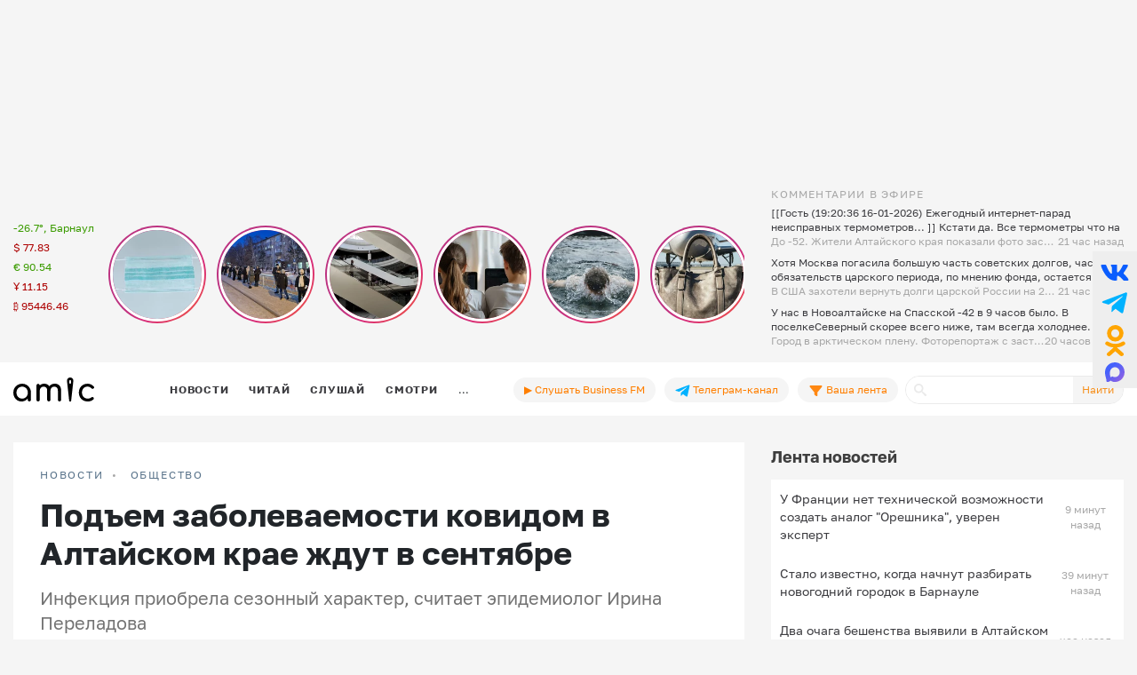

--- FILE ---
content_type: text/html; charset=UTF-8
request_url: https://www.amic.ru/news/podem-zabolevaemosti-kovidom-v-altayskom-krae-zhdut-v-sentyabre-528525
body_size: 44592
content:
<!DOCTYPE html>
<html lang="ru" class="h-100" prefix="og: http://ogp.me/ns# article: http://ogp.me/ns/article# profile: http://ogp.me/ns/profile# fb: http://ogp.me/ns/fb#">
<head>
    <meta charset="UTF-8">
    <meta name="viewport" content="width=device-width, initial-scale=1, shrink-to-fit=no">
    <meta http-equiv="x-dns-prefetch-control" content="on">
    <link rel="manifest" href="/manifest.json">
    <link rel="dns-prefetch" href="//fonts.googleapis.com">
    <link rel="dns-prefetch" href="//mc.yandex.ru">
    <link rel="dns-prefetch" href="//www.google-analytics.com">
    <link rel="dns-prefetch" href="//cse.google.com">
    <link rel="dns-prefetch" href="//top-fwz1.mail.ru">
    <link rel="dns-prefetch" href="//counter.yadro.ru">
	<link rel="preconnect" href="https://www.googletagmanager.com" />
	<link rel="preconnect" href="https://mc.yandex.ru" />
	<link rel="preconnect" href="https://counter.yadro.ru" />
	<link rel="preconnect" href="https://yandex.ru" />
	<link rel="preconnect" href="https://avatars.mds.yandex.net" />
	<link rel="preconnect" href="https://matchid.adfox.yandex.ru" />
	<link rel="preconnect" href="https://yastatic.net" />
    <title>Будет ли в Алтайском крае новая волна коронавируса в сентябре 2023 года?</title>
    <meta name="title" content="Будет ли в Алтайском крае новая волна коронавируса в сентябре 2023 года?">
    <meta name="description" content="Инфекция приобрела сезонный характер, считает эпидемиолог Ирина Переладова">
    <meta property="og:title" content="Будет ли в Алтайском крае новая волна коронавируса в сентябре 2023 года?"/>
    <meta property="og:description" content="Инфекция приобрела сезонный характер, считает эпидемиолог Ирина Переладова"/>
    <meta property="og:image" content="https://www.amic.ru/images/news/webp/528525_size1.webp"/>
    <meta property="og:type" content="article"/>
    <meta property="og:url" content= "https://www.amic.ru/news/podem-zabolevaemosti-kovidom-v-altayskom-krae-zhdut-v-sentyabre-528525" />
    <meta name="author" content="ИА Амител" />
    <meta name="copyright" content="Амител">
    <link rel="publisher" href="https://g.page/amitel?gm" />
    <meta property="article:published_time" content="Mon, 21 Aug 2023 17:02:00 +0700"/>
    <link rel="canonical" href="https://www.amic.ru/news/podem-zabolevaemosti-kovidom-v-altayskom-krae-zhdut-v-sentyabre-528525">
    <link rel="amphtml"  href="https://www.amic.ru/amp/news/528525">
    <link rel="alternate" type="application/rss+xml" title="RSS" href="/rss">
    <link rel="alternate" type="application/rss+xml" title="RSS" href="https://feeds.feedburner.com/amic/news">
    <link rel="icon" type="image/png" href="/img/favicon/favicon-32x32.png" sizes="32x32">
    <link rel="icon" type="image/png" href="/img/favicon/favicon-192x192.png" sizes="192x192">
    <link rel="icon" type="image/png" href="/img/favicon/favicon-96x96.png" sizes="96x96">
    <link rel="icon" type="image/png" href="/img/favicon/favicon-16x16.png" sizes="16x16">
    <link rel="icon" type="image/svg+xml" href="/img/favicon/favicon.svg">
        <script type="application/ld+json">{"@context":"https:\/\/schema.org","@type":"NewsArticle","headline":"Подъем заболеваемости ковидом в Алтайском крае ждут в сентябре","url":"https:\/\/www.amic.ru\/news\/podem-zabolevaemosti-kovidom-v-altayskom-krae-zhdut-v-sentyabre-528525","mainEntityOfPage":"\/news\/podem-zabolevaemosti-kovidom-v-altayskom-krae-zhdut-v-sentyabre-528525","datePublished":"2023-08-21T17:02:00+07:00","description":"Инфекция приобрела сезонный характер, считает эпидемиолог Ирина Переладова","@id":"https:\/\/www.amic.ru\/news\/podem-zabolevaemosti-kovidom-v-altayskom-krae-zhdut-v-sentyabre-528525","image":"https:\/\/www.amic.ru\/images\/news\/webp\/528525_size1.webp","identifier":{"@type":"PropertyValue","propertyID":"WebPage","value":"ac111fd6-ff94-4717-9a3d-caddb362e8c2"},"articleBody":"Подъем заболеваемости коронавирусом в Алтайском крае неизбежен в сентябре. Об этом в ходе пресс-конференции 21 августа рассказала главный внештатный эпидемиолог региона Ирина Переладова. По её словам, количество заболевших уже понемногу начало увеличиваться.Пока на Алтае фиксируют единичные случаи заражения ковидом.\"За последние 2-3 недели бывало и так, что вообще не регистрировали ни одного заболевшего. Но сейчас они есть. Потихонечку, в единичных случаях мы начали подрастать. Это уже не один и не два случая\", - пояснила Переладова.Специалист не сомневается, что уже в сентябре, когда дети снова вернутся в школы и детсады, эпидситуация с коронавирусом ухудшится. Схема заболеваемости у ковида почти такая же, как и у ОРВИ, отметила эксперт.\"Мы прекрасно понимаем, что это сезонное заболевание. Прошедший год это показал. Эпидсезон у нас начинается в сентябре и заканчивается где-то к апрелю. Ковид показал такое же распространение, как и ОРВИ. Такие же пути передачи, такой же контингент риска, такие же эпидподъемы и такие же сроки. Поэтому в сентябре мы ждём подъем заболеваемости\", - рассказала Переладова.Она подчеркнула, что алтайские медики готовы к подъему заболеваемости. В регионе до сих пор развернуто три ковидных госпиталя, а еще десять инфекционных отделений в любой момент готовы переключиться только на ковид. Средств защиты и медикаментов в крае тоже хватает.Сейчас, по словам Переладовой, в Алтайском крае от ковида лечится чуть больше 30 человек. Семь из них - в средней степени тяжести и находятся в госпиталях. Тяжелых пациентов нет.Заболеваемость ОРВИ в регионе на прошлой неделе тоже понемногу начала расти. В Роспотребнадзоре называют это стандартной ситуацией и прогнозируют дальнейший рост в сентябре.","alternativeHeadline":"Будет ли в Алтайском крае новая волна коронавируса в сентябре 2023 года?","author":{"name":"ИА Амител","@type":"Organization"},"publisher":{"@type":"NewsMediaOrganization","name":"ИА Амител","legalName":"Информационное агентство Амител","masthead":"https:\/\/www.amic.ru\/about","actionableFeedbackPolicy":"https:\/\/www.amic.ru\/feedback\/","logo":{"@type":"ImageObject","url":"https:\/\/www.amic.ru\/img\/logo-google.png"},"email":"news@amic.ru","telephone":"(7-385-2) 27-18-18","url":"https:\/\/www.amic.ru"},"about":[{"@type":"InformAction","name":"Коронавирус"},{"@type":"InformAction","name":"медицина"},{"@type":"InformAction","name":"здравоохранение"}]}</script>
<script type="application/ld+json">{"@context":"https:\/\/schema.org","@type":"BreadcrumbList","itemListElement":[{"@type":"ListItem","position":1,"item":{"@id":"\/news","name":"НОВОСТИ"}},{"@type":"ListItem","position":2,"item":{"@id":"\/news\/society","name":"Общество"}}]}</script>
        <meta name="csrf-param" content="_csrf">
<meta name="csrf-token" content="vjwbYewlZBkImHHwh4BC5sRFgRMsaykaN0h2WXW2Ahn5alBY2F8KSHvAFrPB9yySnRrwUUsDSENGOh8XR4ZHXg==">

<link href="/js/splide/dist/css/splide.min.css" rel="stylesheet">
<link href="/js/fotorama/fotorama.css" rel="stylesheet">
<link href="/js/zuck/dist/zuck.min.css" rel="stylesheet">
<link href="/js/zuck/dist/skins/snapgram.min.css" rel="stylesheet">
<link href="/assets/b09caa30/css/bootstrap.min.css" rel="stylesheet">
<link href="/css/site.min.css" rel="stylesheet">
<link href="/css/contents.min.css" rel="stylesheet">
<link href="/css/chart.min.css" rel="stylesheet">
<script src="/js/zuck/dist/zuck.min.js"></script>
<script src="/assets/418ec0fb/jquery.min.js"></script>
<script src="/assets/933c9e67/yii.js" defer></script>	
<!-- Google tag (gtag.js) -->
<script async src="https://www.googletagmanager.com/gtag/js?id=G-B56TR2TLTN"></script>
<script>
  window.dataLayer = window.dataLayer || [];
  function gtag(){dataLayer.push(arguments);}
  gtag('js', new Date());
  gtag('config', 'G-B56TR2TLTN');
</script>

<!-- Yandex.Metrika counter -->
<script type="text/javascript" >
   (function(m,e,t,r,i,k,a){m[i]=m[i]||function(){(m[i].a=m[i].a||[]).push(arguments)};
   m[i].l=1*new Date();
   for (var j = 0; j < document.scripts.length; j++) {if (document.scripts[j].src === r) { return; }}
   k=e.createElement(t),a=e.getElementsByTagName(t)[0],k.async=1,k.src=r,a.parentNode.insertBefore(k,a)})
   (window, document, "script", "https://mc.yandex.ru/metrika/tag.js", "ym");
   setTimeout( function(){ym(34950850, "init", {
        clickmap:true,
        trackLinks:true,
        accurateTrackBounce:true,
        webvisor:true
   });},0);
</script>
<!-- /Yandex.Metrika counter -->
    <!-- Rating@Mail.ru counter -->
    <script type="text/javascript">
        var _tmr = _tmr || [];
        _tmr.push({
            id: "55851",
            type: "pageView",
            start: new Date().getTime()
        });
        setTimeout(function(d, w) {
            var ts = d.createElement("script");
            ts.type = "text/javascript";
            ts.async = true;
            ts.src =
                (d.location.protocol == "https:"
                    ? "https:"
                    : "http:") + "//top-fwz1.mail.ru/js/code.js";
            var f = function() {
                var s = d.getElementsByTagName("script")[0];
                s.parentNode.insertBefore(ts, s);
            };
            if (w.opera == "[object Opera]") {
                d.addEventListener("DOMContentLoaded", f, false);
            } else {
                f();
            }
        },500, document, window);
    </script>
    <!-- //Rating@Mail.ru counter -->
    <!--LiveInternet counter-->
	<script>
	new Image().src = "https://counter.yadro.ru/hit;amicru?r"+
	escape(document.referrer)+((typeof(screen)=="undefined")?"":
	";s"+screen.width+"*"+screen.height+"*"+(screen.colorDepth?
	screen.colorDepth:screen.pixelDepth))+";u"+escape(document.URL)+
	";h"+escape(document.title.substring(0,150))+
	";"+Math.random();</script>
    <!--/LiveInternet-->
    <script>
    window.Ya || (window.Ya = {});
    window.yaContextCb = window.yaContextCb || [];
    window.Ya.adfoxCode || (window.Ya.adfoxCode = {});
    window.Ya.adfoxCode.hbCallbacks || (window.Ya.adfoxCode.hbCallbacks = []);
</script>
<script src="https://yandex.ru/ads/system/header-bidding.js" async></script>
<script src="https://yandex.ru/ads/system/context.js" async ></script>



    <script>
        (function () {
            const script = document.createElement('script');
            script.src = 'https://cdn.adfinity.pro/code/amic.ru/adfinity.js';
            script.async = true;
            let flag = false;
            window.addEventListener('scroll', function() {
                if(window.scrollY>50 && !flag)
                {
                    flag = true;
                    document.head.prepend(script);
                }
            });
        })()

    </script>


<!--AdFox START-->
<!--amic-->
<!--Площадка: amic.ru / * / *-->
<!--Тип баннера: Полноэкранный десктоп-->
<!--Расположение: Полноэкранный десктоп-->
<script>
    window.yaContextCb.push(()=>{
        Ya.adfoxCode.create({
            ownerId: 279920,
            containerId: 'adfox_167402977594575081',
            params: {
                pp: 'dzpu',
                ps: 'dbpj',
                p2: 'ivhg'
            }
        })
    })
</script>
<!--AdFox START-->
<!--amic-->
<!--Площадка: amic.ru / * / *-->
<!--Тип баннера: Фуллскрин РСЯ-->
<!--Расположение: Фуллскрин РСЯ-->

<script>
    window.yaContextCb.push(()=>{
        Ya.adfoxCode.create({
            ownerId: 279920,
            containerId: 'adfox_167402977594575081',
            params: {
                pp: 'dbch',
                ps: 'dbpj',
                p2: 'iakt'
            }
        })
    })
</script>
    <script>
    window.onSwipe = function (el, callbackLeft, callbackRight ) {
        el.addEventListener('touchstart', handleTouchStart, false);
        el.addEventListener('touchmove', handleTouchMove, false);

        var xDown = null;
        var yDown = null;

        function getTouches(evt) {
            return evt.touches ||             // browser API
                evt.originalEvent.touches; // jQuery
        }

        function handleTouchStart(evt) {
            const firstTouch = getTouches(evt)[0];
            xDown = firstTouch.clientX;
            yDown = firstTouch.clientY;
        };

        function handleTouchMove(evt) {
            if ( ! xDown || ! yDown ) {
                return;
            }

            var xUp = evt.touches[0].clientX;
            var yUp = evt.touches[0].clientY;

            var xDiff = xDown - xUp;
            var yDiff = yDown - yUp;

            if ( Math.abs( xDiff ) > Math.abs( yDiff ) ) {/*most significant*/
                if ( xDiff > 0 ) {
                    /* right swipe */
                    callbackRight();
                } else {
                    /* left swipe */
                    callbackLeft();
                }
            } else {
                if ( yDiff > 0 ) {
                    /* down swipe */
                } else {
                    /* up swipe */
                }
            }
            /* reset values */
            xDown = null;
            yDown = null;
        };
    }

</script>

</head>

<body class="d-flex flex-column h-100 ">

<div id="adfox_167402977594575081"></div> <!-- фулскрин -->
<header>
    <div class="container">
        <div class="header-banner" >
            <div class="header-banner_desktop">
            <div id="adfox_167229138467569665"></div>
            <script>
                window.yaContextCb.push(() => {
                    // eslint-disable-next-line no-undef
                    Ya.adfoxCode.create({
                        ownerId: 279920,
                        containerId: 'adfox_167229138467569665',
                        params: {
                            pp: 'g',
                            ps: 'dbpj',
                            p2: 'hiyx'
                        }
                    })
                })
            </script>
        </div>
        </div>

        <div class="row">
            <div class="col-md-1 d-none d-lg-block">
                <div class="header-center__info" style="height:198px;">
                    <ul class="header-center__info-list">
                        <li class="header-center__info-item"><a href="/weather"><span class="header-center__info-link">-26.7°, Барнаул</span></a></li>
                                                    <li class="header-center__info-item"><span id="USD" class="header-center__info-link header-center__info-link_down">$&nbsp;77.83</span></li>
                            <li class="header-center__info-item"><span id="EUR" class="header-center__info-link header-center__info-link_up">€&nbsp;90.54</span></li>
                            <li class="header-center__info-item"><span id="CNY" class="header-center__info-link header-center__info-link_down">Ұ&nbsp;11.15</span></li>
                            <li class="header-center__info-item"><span id="BTC" class="header-center__info-link header-center__info-link_down">&#8383;&nbsp;95446.46</span></li>
                                            </ul>
                </div>
            </div>
            <div class="col-lg-7 col-md-9 stories-cel">
                <div class="stories_cont">
    <div id="stories"></div>
</div>

<script>
    const get = function (array, what) {
        if (array) {
            return array[what] || '';
        } else {
            return '';
        }
    };
    const renderComments = function (comments){
        let html = "";
        var j;
        try{
            let commentsArr = JSON.parse(atob(comments));
            if("object" === typeof commentsArr && commentsArr.length>0){
                html+='<div class="comments">';
                for(let i = 0; i < commentsArr.length; i++){
                    j = commentsArr[i];
                    html+=`<div class="comment"><div class="message">${j.message}</div><div class="published_at">${j.published_at}</div></div>`
                }
                html+='</div>';
            }
        } catch (e){

        }
        return html;

    }
    let stories = new Zuck("stories",{
        skin: 'snapgram',
        avatars: false,         // shows user photo instead of last story item preview
        list: false,           // displays a timeline instead of carousel
        openEffect: false,      // enables effect when opening story
        cubeEffect: false,     // enables the 3d cube effect when sliding story
        autoFullScreen: false, // enables fullscreen on mobile browsers
        backButton: true,      // adds a back button to close the story viewer
        backNative: false,     // uses window history to enable back button on browsers/android
        previousTap: true,     // use 1/3 of the screen to navigate to previous item when tap the story
        localStorage: true,    // set true to save "seen" position. Element must have a id to save properly.
        reactive: false,        // set true if you use frameworks like React to control the timeline (see react.sample.html)
        rtl: false,            // enable/disable RTL
        paginationArrows:true,
        stories: [{"id":576085,"index":0,"photo":"https:\/\/www.amic.ru\/images\/news\/webp\/551591_size2.webp","name":"&quot;\u041f\u0440\u0438\u0432\u0438\u0432\u0430\u0442\u044c\u0441\u044f \u043f\u043e\u0437\u0434\u043d\u043e&quot;. \u041c\u043d\u043e\u0433\u043e \u043b\u0438 \u043b\u044e\u0434\u0435\u0439 \u0431\u043e\u043b\u0435\u044e\u0442 \u0433\u0440\u0438\u043f\u043f\u043e\u043c \u043d\u0430 \u0410\u043b\u0442\u0430\u0435 \u0438 \u0441\u0442\u0430\u043b \u043b\u0438 \u043e\u043d \u043e\u043f\u0430\u0441\u043d\u0435\u0435","link":"\/news\/privivatsya-pozdno-mnogo-li-boleet-grippom-na-altae-i-stal-li-on-opasnee-v-etom-godu-576085","lastUpdated":1768522500,"seen":false,"published_at":"16 \u044f\u043d\u0432\u0430\u0440\u044f 2026, 07:15","items":[{"id":576085,"type":"photo","length":100,"lastUpdated":1768522500,"src":"https:\/\/www.amic.ru\/images\/news\/webp\/551591_size1.webp","preview":"https:\/\/www.amic.ru\/images\/news\/webp\/551591_size4.webp","link":"\/news\/privivatsya-pozdno-mnogo-li-boleet-grippom-na-altae-i-stal-li-on-opasnee-v-etom-godu-576085","linkText":"\u0421\u043f\u0440\u043e\u0441\u0438\u043b\u0438 \u043e\u0431 \u0430\u043a\u0442\u0443\u0430\u043b\u044c\u043d\u043e\u0439 \u044d\u043f\u0438\u0434\u0441\u0438\u0442\u0443\u0430\u0446\u0438\u0438 \u0433\u043b\u0430\u0432\u0432\u0440\u0430\u0447\u0430 \u043e\u0434\u043d\u043e\u0439 \u0438\u0437 \u043a\u0440\u0443\u043f\u043d\u0435\u0439\u0448\u0438\u0445 \u043f\u043e\u043b\u0438\u043a\u043b\u0438\u043d\u0438\u043a \u0411\u0430\u0440\u043d\u0430\u0443\u043b\u0430","seen":false,"lid":"\u0421\u043f\u0440\u043e\u0441\u0438\u043b\u0438 \u043e\u0431 \u0430\u043a\u0442\u0443\u0430\u043b\u044c\u043d\u043e\u0439 \u044d\u043f\u0438\u0434\u0441\u0438\u0442\u0443\u0430\u0446\u0438\u0438 \u0433\u043b\u0430\u0432\u0432\u0440\u0430\u0447\u0430 \u043e\u0434\u043d\u043e\u0439 \u0438\u0437 \u043a\u0440\u0443\u043f\u043d\u0435\u0439\u0448\u0438\u0445 \u043f\u043e\u043b\u0438\u043a\u043b\u0438\u043d\u0438\u043a \u0411\u0430\u0440\u043d\u0430\u0443\u043b\u0430","post_title":"'\u041f\u0440\u0438\u0432\u0438\u0432\u0430\u0442\u044c\u0441\u044f \u043f\u043e\u0437\u0434\u043d\u043e'. \u041c\u043d\u043e\u0433\u043e \u043b\u0438 \u043b\u044e\u0434\u0435\u0439 \u0431\u043e\u043b\u0435\u044e\u0442 \u0433\u0440\u0438\u043f\u043f\u043e\u043c \u043d\u0430 \u0410\u043b\u0442\u0430\u0435 \u0438 \u0441\u0442\u0430\u043b \u043b\u0438 \u043e\u043d \u043e\u043f\u0430\u0441\u043d\u0435\u0435","internal_id":576085,"comments":"[base64]"}]},{"id":576037,"index":1,"photo":"https:\/\/www.amic.ru\/images\/news\/webp\/576037_size2.webp","name":"\u041e\u0431\u0449\u0435\u0441\u0442\u0432\u0435\u043d\u043d\u044b\u0439 \u0442\u0440\u0430\u043d\u0441\u043f\u043e\u0440\u0442 \u0432 \u0411\u0430\u0440\u043d\u0430\u0443\u043b\u0435 \u0445\u043e\u0434\u0438\u0442 \u0441 \u043f\u0435\u0440\u0435\u0431\u043e\u044f\u043c\u0438, \u043d\u0435\u0441\u043c\u043e\u0442\u0440\u044f \u043d\u0430 \u043e\u0431\u0435\u0449\u0430\u043d\u0438\u044f \u043f\u0435\u0440\u0435\u0432\u043e\u0437\u0447\u0438\u043a\u043e\u0432","link":"\/news\/obschestvennyy-transport-v-barnaule-hodit-s-pereboyami-nesmotrya-na-obeschaniya-perevozchikov-576037","lastUpdated":1768451700,"seen":false,"published_at":"15 \u044f\u043d\u0432\u0430\u0440\u044f 2026, 11:35","items":[{"id":576037,"type":"photo","length":100,"lastUpdated":1768451700,"src":"https:\/\/www.amic.ru\/images\/news\/webp\/576037_size1.webp","preview":"https:\/\/www.amic.ru\/images\/news\/webp\/576037_size4.webp","link":"\/news\/obschestvennyy-transport-v-barnaule-hodit-s-pereboyami-nesmotrya-na-obeschaniya-perevozchikov-576037","linkText":"\u0412 \u0447\u0430\u0441 \u043f\u0438\u043a \u0430\u0432\u0442\u043e\u0431\u0443\u0441\u044b \u0438 \u0442\u0440\u0430\u043c\u0432\u0430\u0438 \u0432 \u043a\u0440\u0430\u0435\u0432\u043e\u0439 \u0441\u0442\u043e\u043b\u0438\u0446\u0435 \u043b\u0438\u0431\u043e \u043f\u0435\u0440\u0435\u043f\u043e\u043b\u043d\u0435\u043d\u044b, \u043b\u0438\u0431\u043e \u0445\u043e\u0434\u044f\u0442 \u0441 \u0431\u043e\u043b\u044c\u0448\u0438\u043c \u0438\u043d\u0442\u0435\u0440\u0432\u0430\u043b\u043e\u043c","seen":false,"lid":"\u0412 \u0447\u0430\u0441 \u043f\u0438\u043a \u0430\u0432\u0442\u043e\u0431\u0443\u0441\u044b \u0438 \u0442\u0440\u0430\u043c\u0432\u0430\u0438 \u0432 \u043a\u0440\u0430\u0435\u0432\u043e\u0439 \u0441\u0442\u043e\u043b\u0438\u0446\u0435 \u043b\u0438\u0431\u043e \u043f\u0435\u0440\u0435\u043f\u043e\u043b\u043d\u0435\u043d\u044b, \u043b\u0438\u0431\u043e \u0445\u043e\u0434\u044f\u0442 \u0441 \u0431\u043e\u043b\u044c\u0448\u0438\u043c \u0438\u043d\u0442\u0435\u0440\u0432\u0430\u043b\u043e\u043c","post_title":"\u041e\u0431\u0449\u0435\u0441\u0442\u0432\u0435\u043d\u043d\u044b\u0439 \u0442\u0440\u0430\u043d\u0441\u043f\u043e\u0440\u0442 \u0432 \u0411\u0430\u0440\u043d\u0430\u0443\u043b\u0435 \u0445\u043e\u0434\u0438\u0442 \u0441 \u043f\u0435\u0440\u0435\u0431\u043e\u044f\u043c\u0438, \u043d\u0435\u0441\u043c\u043e\u0442\u0440\u044f \u043d\u0430 \u043e\u0431\u0435\u0449\u0430\u043d\u0438\u044f \u043f\u0435\u0440\u0435\u0432\u043e\u0437\u0447\u0438\u043a\u043e\u0432","internal_id":576037,"comments":"[base64]"}]},{"id":576014,"index":2,"photo":"https:\/\/www.amic.ru\/images\/news\/webp\/576014_size2.webp","name":"\u0421\u043c\u0435\u043d\u0430 \u0444\u043e\u0440\u043c\u0430\u0442\u043e\u0432. \u041f\u043e\u0447\u0435\u043c\u0443 \u0443\u0448\u043b\u0430 \u044d\u043f\u043e\u0445\u0430 \u0422\u0426 \u0438 \u0447\u0442\u043e \u0431\u0443\u0434\u0435\u0442 \u0441 \u043d\u0435\u0432\u043e\u0441\u0442\u0440\u0435\u0431\u043e\u0432\u0430\u043d\u043d\u044b\u043c\u0438 \u043e\u0431\u044a\u0435\u043a\u0442\u0430\u043c\u0438","link":"\/news\/smena-formatov-pochemu-ushla-epoha-tc-i-chto-budet-s-nevostrebovannymi-obektami-576014","lastUpdated":1768442700,"seen":false,"published_at":"15 \u044f\u043d\u0432\u0430\u0440\u044f 2026, 09:05","items":[{"id":576014,"type":"photo","length":100,"lastUpdated":1768442700,"src":"https:\/\/www.amic.ru\/images\/news\/webp\/576014_size1.webp","preview":"https:\/\/www.amic.ru\/images\/news\/webp\/576014_size4.webp","link":"\/news\/smena-formatov-pochemu-ushla-epoha-tc-i-chto-budet-s-nevostrebovannymi-obektami-576014","linkText":"\u0422\u043e\u0440\u0433\u043e\u0432\u044b\u0435 \u0446\u0435\u043d\u0442\u0440\u044b \u0431\u0435\u0437 \u044f\u0434\u0440\u0430 \u043f\u0440\u0438\u0442\u044f\u0436\u0435\u043d\u0438\u044f \u0441\u0442\u0440\u0435\u043c\u0438\u0442\u0435\u043b\u044c\u043d\u043e \u0442\u0435\u0440\u044f\u044e\u0442 \u0442\u0440\u0430\u0444\u0438\u043a \u0438 \u0430\u0440\u0435\u043d\u0434\u0430\u0442\u043e\u0440\u043e\u0432","seen":false,"lid":"\u0422\u043e\u0440\u0433\u043e\u0432\u044b\u0435 \u0446\u0435\u043d\u0442\u0440\u044b \u0431\u0435\u0437 \u044f\u0434\u0440\u0430 \u043f\u0440\u0438\u0442\u044f\u0436\u0435\u043d\u0438\u044f \u0441\u0442\u0440\u0435\u043c\u0438\u0442\u0435\u043b\u044c\u043d\u043e \u0442\u0435\u0440\u044f\u044e\u0442 \u0442\u0440\u0430\u0444\u0438\u043a \u0438 \u0430\u0440\u0435\u043d\u0434\u0430\u0442\u043e\u0440\u043e\u0432","post_title":"\u0421\u043c\u0435\u043d\u0430 \u0444\u043e\u0440\u043c\u0430\u0442\u043e\u0432. \u041f\u043e\u0447\u0435\u043c\u0443 \u0443\u0448\u043b\u0430 \u044d\u043f\u043e\u0445\u0430 \u0422\u0426 \u0438 \u0447\u0442\u043e \u0431\u0443\u0434\u0435\u0442 \u0441 \u043d\u0435\u0432\u043e\u0441\u0442\u0440\u0435\u0431\u043e\u0432\u0430\u043d\u043d\u044b\u043c\u0438 \u043e\u0431\u044a\u0435\u043a\u0442\u0430\u043c\u0438","internal_id":576014,"comments":"[base64]\/[base64]"}]},{"id":575983,"index":3,"photo":"https:\/\/www.amic.ru\/images\/news\/webp\/575983_size2.webp","name":"\u041f\u0440\u0430\u0432\u043e\u0432\u043e\u0439 \u0432\u0430\u043a\u0443\u0443\u043c. \u041f\u043e\u0447\u0435\u043c\u0443 \u043e\u043f\u0430\u0441\u043d\u044b\u0435 \u043f\u0440\u0435\u043f\u0430\u0440\u0430\u0442\u044b \u043e\u043a\u0430\u0437\u044b\u0432\u0430\u044e\u0442\u0441\u044f \u0434\u043e\u0441\u0442\u0443\u043f\u043d\u044b \u043f\u043e\u0434\u0440\u043e\u0441\u0442\u043a\u0430\u043c \u0432 \u043e\u0434\u0438\u043d \u043a\u043b\u0438\u043a","link":"\/news\/pravovoy-vakuum-pochemu-opasnye-preparaty-okazyvayutsya-dostupny-podrostkam-v-odin-klik-575983","lastUpdated":1768438800,"seen":false,"published_at":"15 \u044f\u043d\u0432\u0430\u0440\u044f 2026, 08:00","items":[{"id":575983,"type":"photo","length":100,"lastUpdated":1768438800,"src":"https:\/\/www.amic.ru\/images\/news\/webp\/575983_size1.webp","preview":"https:\/\/www.amic.ru\/images\/news\/webp\/575983_size4.webp","link":"\/news\/pravovoy-vakuum-pochemu-opasnye-preparaty-okazyvayutsya-dostupny-podrostkam-v-odin-klik-575983","linkText":"\u041c\u0430\u0440\u043a\u0435\u0442\u043f\u043b\u0435\u0439\u0441\u044b \u0441\u0442\u0430\u043b\u0438 \u0438\u0441\u0442\u043e\u0447\u043d\u0438\u043a\u043e\u043c \u0440\u0438\u0441\u043a\u043e\u0432\u0430\u043d\u043d\u044b\u0445 \u044d\u043a\u0441\u043f\u0435\u0440\u0438\u043c\u0435\u043d\u0442\u043e\u0432 \u043f\u043e\u0434\u0440\u043e\u0441\u0442\u043a\u043e\u0432","seen":false,"lid":"\u041c\u0430\u0440\u043a\u0435\u0442\u043f\u043b\u0435\u0439\u0441\u044b \u0441\u0442\u0430\u043b\u0438 \u0438\u0441\u0442\u043e\u0447\u043d\u0438\u043a\u043e\u043c \u0440\u0438\u0441\u043a\u043e\u0432\u0430\u043d\u043d\u044b\u0445 \u044d\u043a\u0441\u043f\u0435\u0440\u0438\u043c\u0435\u043d\u0442\u043e\u0432 \u043f\u043e\u0434\u0440\u043e\u0441\u0442\u043a\u043e\u0432","post_title":"\u041f\u0440\u0430\u0432\u043e\u0432\u043e\u0439 \u0432\u0430\u043a\u0443\u0443\u043c. \u041f\u043e\u0447\u0435\u043c\u0443 \u043e\u043f\u0430\u0441\u043d\u044b\u0435 \u043f\u0440\u0435\u043f\u0430\u0440\u0430\u0442\u044b \u043e\u043a\u0430\u0437\u044b\u0432\u0430\u044e\u0442\u0441\u044f \u0434\u043e\u0441\u0442\u0443\u043f\u043d\u044b \u043f\u043e\u0434\u0440\u043e\u0441\u0442\u043a\u0430\u043c \u0432 \u043e\u0434\u0438\u043d \u043a\u043b\u0438\u043a","internal_id":575983,"comments":"[base64]"}]},{"id":575996,"index":4,"photo":"https:\/\/www.amic.ru\/images\/news\/webp\/575996_size2.webp","name":"\u0421\u043f\u0430\u0437\u043c \u0441\u043e\u0441\u0443\u0434\u043e\u0432 \u0438 \u0440\u0438\u0441\u043a \u0441\u043c\u0435\u0440\u0442\u0438. \u0412\u0440\u0430\u0447 \u043e \u0442\u043e\u043c, \u0447\u0435\u043c \u043e\u043f\u0430\u0441\u043d\u043e \u043d\u044b\u0440\u044f\u0442\u044c \u0432 \u043f\u0440\u043e\u0440\u0443\u0431\u044c \u0432 \u043a\u0440\u0435\u0449\u0435\u043d\u0441\u043a\u0438\u0435 \u043c\u043e\u0440\u043e\u0437\u044b","link":"\/news\/spazm-sosudov-i-risk-smerti-vrach-o-tom-chem-opasno-nyryat-v-prorub-v-kreschenskie-morozy-575996","lastUpdated":1768435800,"seen":false,"published_at":"15 \u044f\u043d\u0432\u0430\u0440\u044f 2026, 07:10","items":[{"id":575996,"type":"photo","length":100,"lastUpdated":1768435800,"src":"https:\/\/www.amic.ru\/images\/news\/webp\/575996_size1.webp","preview":"https:\/\/www.amic.ru\/images\/news\/webp\/575996_size4.webp","link":"\/news\/spazm-sosudov-i-risk-smerti-vrach-o-tom-chem-opasno-nyryat-v-prorub-v-kreschenskie-morozy-575996","linkText":"\u0427\u0435\u043c \u043d\u0438\u0436\u0435 \u0442\u0435\u043c\u043f\u0435\u0440\u0430\u0442\u0443\u0440\u0430, \u0442\u0435\u043c \u0431\u043e\u043b\u044c\u0448\u0435 \u0432\u0435\u0440\u043e\u044f\u0442\u043d\u043e\u0441\u0442\u044c \u0443\u0433\u043e\u0434\u0438\u0442\u044c \u0432 \u0431\u043e\u043b\u044c\u043d\u0438\u0446\u0443, \u0433\u043e\u0432\u043e\u0440\u0438\u0442 \u043a\u0430\u0440\u0434\u0438\u043e\u043b\u043e\u0433 \u0410\u043d\u043d\u0430 \u0415\u0444\u0440\u0435\u043c\u0443\u0448\u043a\u0438\u043d\u0430","seen":false,"lid":"\u0427\u0435\u043c \u043d\u0438\u0436\u0435 \u0442\u0435\u043c\u043f\u0435\u0440\u0430\u0442\u0443\u0440\u0430, \u0442\u0435\u043c \u0431\u043e\u043b\u044c\u0448\u0435 \u0432\u0435\u0440\u043e\u044f\u0442\u043d\u043e\u0441\u0442\u044c \u0443\u0433\u043e\u0434\u0438\u0442\u044c \u0432 \u0431\u043e\u043b\u044c\u043d\u0438\u0446\u0443, \u0433\u043e\u0432\u043e\u0440\u0438\u0442 \u043a\u0430\u0440\u0434\u0438\u043e\u043b\u043e\u0433 \u0410\u043d\u043d\u0430 \u0415\u0444\u0440\u0435\u043c\u0443\u0448\u043a\u0438\u043d\u0430","post_title":"\u0421\u043f\u0430\u0437\u043c \u0441\u043e\u0441\u0443\u0434\u043e\u0432 \u0438 \u0440\u0438\u0441\u043a \u0441\u043c\u0435\u0440\u0442\u0438. \u0412\u0440\u0430\u0447 \u043e \u0442\u043e\u043c, \u0447\u0435\u043c \u043e\u043f\u0430\u0441\u043d\u043e \u043d\u044b\u0440\u044f\u0442\u044c \u0432 \u043f\u0440\u043e\u0440\u0443\u0431\u044c \u0432 \u043a\u0440\u0435\u0449\u0435\u043d\u0441\u043a\u0438\u0435 \u043c\u043e\u0440\u043e\u0437\u044b","internal_id":575996,"comments":"[base64]\/[base64]"}]},{"id":575978,"index":5,"photo":"https:\/\/www.amic.ru\/images\/news\/webp\/575978_size2.webp","name":"790 \u0442\u044b\u0441\u044f\u0447 \u043f\u0430\u0441\u0441\u0430\u0436\u0438\u0440\u043e\u0432 \u0437\u0430 \u0433\u043e\u0434. \u041a\u0430\u043a \u0410\u043b\u0442\u0430\u0439\u0441\u043a\u0438\u0439 \u043a\u0440\u0430\u0439 \u0432\u043f\u0438\u0441\u044b\u0432\u0430\u0435\u0442\u0441\u044f \u0432 \u0442\u0440\u0435\u043d\u0434 \u0432\u043d\u0443\u0442\u0440\u0435\u043d\u043d\u0435\u0439 \u043c\u0438\u0433\u0440\u0430\u0446\u0438\u0438","link":"\/news\/790-tysyach-passazhirov-za-god-kak-altayskiy-kray-vpisyvaetsya-v-trend-vnutrenney-migracii-575978","lastUpdated":1768432500,"seen":false,"published_at":"15 \u044f\u043d\u0432\u0430\u0440\u044f 2026, 06:15","items":[{"id":575978,"type":"photo","length":100,"lastUpdated":1768432500,"src":"https:\/\/www.amic.ru\/images\/news\/webp\/575978_size1.webp","preview":"https:\/\/www.amic.ru\/images\/news\/webp\/575978_size4.webp","link":"\/news\/790-tysyach-passazhirov-za-god-kak-altayskiy-kray-vpisyvaetsya-v-trend-vnutrenney-migracii-575978","linkText":"\u041b\u044e\u0434\u0438 \u0441\u0442\u0430\u043b\u0438 \u0430\u043a\u0442\u0438\u0432\u043d\u0435\u0435 \u043f\u0435\u0440\u0435\u0435\u0437\u0436\u0430\u0442\u044c \u0438\u0437 \u043e\u0434\u043d\u043e\u0433\u043e \u0440\u0435\u0433\u0438\u043e\u043d\u0430 \u0432 \u0434\u0440\u0443\u0433\u043e\u0439","seen":false,"lid":"\u041b\u044e\u0434\u0438 \u0441\u0442\u0430\u043b\u0438 \u0430\u043a\u0442\u0438\u0432\u043d\u0435\u0435 \u043f\u0435\u0440\u0435\u0435\u0437\u0436\u0430\u0442\u044c \u0438\u0437 \u043e\u0434\u043d\u043e\u0433\u043e \u0440\u0435\u0433\u0438\u043e\u043d\u0430 \u0432 \u0434\u0440\u0443\u0433\u043e\u0439","post_title":"790 \u0442\u044b\u0441\u044f\u0447 \u043f\u0430\u0441\u0441\u0430\u0436\u0438\u0440\u043e\u0432 \u0437\u0430 \u0433\u043e\u0434. \u041a\u0430\u043a \u0410\u043b\u0442\u0430\u0439\u0441\u043a\u0438\u0439 \u043a\u0440\u0430\u0439 \u0432\u043f\u0438\u0441\u044b\u0432\u0430\u0435\u0442\u0441\u044f \u0432 \u0442\u0440\u0435\u043d\u0434 \u0432\u043d\u0443\u0442\u0440\u0435\u043d\u043d\u0435\u0439 \u043c\u0438\u0433\u0440\u0430\u0446\u0438\u0438","internal_id":575978,"comments":"W10="}]},{"id":575955,"index":6,"photo":"https:\/\/www.amic.ru\/images\/news\/webp\/575955_size2.webp","name":"\u041f\u0440\u043e\u0435\u0437\u0434 \u0432 \u043e\u0431\u0449\u0435\u0441\u0442\u0432\u0435\u043d\u043d\u043e\u043c \u0442\u0440\u0430\u043d\u0441\u043f\u043e\u0440\u0442\u0435 \u0411\u0430\u0440\u043d\u0430\u0443\u043b\u0430 \u043c\u043e\u0436\u0435\u0442 \u0440\u0435\u0437\u043a\u043e \u043f\u043e\u0434\u043e\u0440\u043e\u0436\u0430\u0442\u044c \u043d\u0430 10\u201315 \u0440\u0443\u0431\u043b\u0435\u0439","link":"\/news\/proezd-v-obschestvennom-transporte-barnaula-mozhet-rezko-podorozhat-na-10-15-rubley-575955","lastUpdated":1768364400,"seen":false,"published_at":"14 \u044f\u043d\u0432\u0430\u0440\u044f 2026, 11:20","items":[{"id":575955,"type":"photo","length":100,"lastUpdated":1768364400,"src":"https:\/\/www.amic.ru\/images\/news\/webp\/575955_size1.webp","preview":"https:\/\/www.amic.ru\/images\/news\/webp\/575955_size4.webp","link":"\/news\/proezd-v-obschestvennom-transporte-barnaula-mozhet-rezko-podorozhat-na-10-15-rubley-575955","linkText":"\u041f\u0440\u043e\u0438\u0437\u043e\u0439\u0434\u0435\u0442 \u044d\u0442\u043e, \u0441\u043a\u043e\u0440\u0435\u0435 \u0432\u0441\u0435\u0433\u043e, \u043f\u043e\u0441\u043b\u0435 \u0432\u044b\u0431\u043e\u0440\u043e\u0432 \u0432 \u0413\u043e\u0441\u0434\u0443\u043c\u0443 \u0438 \u0410\u041a\u0417\u0421","seen":false,"lid":"\u041f\u0440\u043e\u0438\u0437\u043e\u0439\u0434\u0435\u0442 \u044d\u0442\u043e, \u0441\u043a\u043e\u0440\u0435\u0435 \u0432\u0441\u0435\u0433\u043e, \u043f\u043e\u0441\u043b\u0435 \u0432\u044b\u0431\u043e\u0440\u043e\u0432 \u0432 \u0413\u043e\u0441\u0434\u0443\u043c\u0443 \u0438 \u0410\u041a\u0417\u0421","post_title":"\u041f\u0440\u043e\u0435\u0437\u0434 \u0432 \u043e\u0431\u0449\u0435\u0441\u0442\u0432\u0435\u043d\u043d\u043e\u043c \u0442\u0440\u0430\u043d\u0441\u043f\u043e\u0440\u0442\u0435 \u0411\u0430\u0440\u043d\u0430\u0443\u043b\u0430 \u043c\u043e\u0436\u0435\u0442 \u0440\u0435\u0437\u043a\u043e \u043f\u043e\u0434\u043e\u0440\u043e\u0436\u0430\u0442\u044c \u043d\u0430 10\u201315 \u0440\u0443\u0431\u043b\u0435\u0439","internal_id":575955,"comments":"[base64]\/[base64]"}]},{"id":575915,"index":7,"photo":"https:\/\/www.amic.ru\/images\/news\/webp\/575915_size2.webp","name":"\u0421\u043a\u043e\u0440\u043e \u043d\u0430\u0447\u043d\u0443\u0442 \u0438 \u043f\u043e\u0441\u0442\u0440\u043e\u044f\u0442 \u0437\u0430 \u0433\u043e\u0434. \u0411\u0421\u041c\u041f \u2116 2 \u0432 \u0411\u0430\u0440\u043d\u0430\u0443\u043b\u0435 \u043f\u043e\u043b\u0443\u0447\u0438\u0442 \u0441\u043e\u0432\u0440\u0435\u043c\u0435\u043d\u043d\u043e\u0435 \u043f\u0440\u0438\u0435\u043c\u043d\u043e\u0435 \u043e\u0442\u0434\u0435\u043b\u0435\u043d\u0438\u0435","link":"\/news\/skoro-nachnut-i-postroyat-za-god-bsmp--2-v-barnaule-poluchit-sovremennoe-priemnoe-otdelenie-575915","lastUpdated":1768348800,"seen":false,"published_at":"14 \u044f\u043d\u0432\u0430\u0440\u044f 2026, 07:00","items":[{"id":575915,"type":"photo","length":100,"lastUpdated":1768348800,"src":"https:\/\/www.amic.ru\/images\/news\/webp\/575915_size1.webp","preview":"https:\/\/www.amic.ru\/images\/news\/webp\/575915_size4.webp","link":"\/news\/skoro-nachnut-i-postroyat-za-god-bsmp--2-v-barnaule-poluchit-sovremennoe-priemnoe-otdelenie-575915","linkText":"\u041f\u0440\u043e\u0435\u043a\u0442, \u0434\u0435\u043d\u044c\u0433\u0438 \u043d\u0430 \u043a\u043e\u0442\u043e\u0440\u044b\u0439 \u0438\u0441\u043a\u0430\u043b\u0438 \u043d\u0435\u0441\u043a\u043e\u043b\u044c\u043a\u043e \u043b\u0435\u0442, \u0432\u043a\u043b\u044e\u0447\u0438\u043b\u0438 \u0432 \u0444\u0435\u0434\u0435\u0440\u0430\u043b\u044c\u043d\u0443\u044e \u043f\u0440\u043e\u0433\u0440\u0430\u043c\u043c\u0443","seen":false,"lid":"\u041f\u0440\u043e\u0435\u043a\u0442, \u0434\u0435\u043d\u044c\u0433\u0438 \u043d\u0430 \u043a\u043e\u0442\u043e\u0440\u044b\u0439 \u0438\u0441\u043a\u0430\u043b\u0438 \u043d\u0435\u0441\u043a\u043e\u043b\u044c\u043a\u043e \u043b\u0435\u0442, \u0432\u043a\u043b\u044e\u0447\u0438\u043b\u0438 \u0432 \u0444\u0435\u0434\u0435\u0440\u0430\u043b\u044c\u043d\u0443\u044e \u043f\u0440\u043e\u0433\u0440\u0430\u043c\u043c\u0443","post_title":"\u0421\u043a\u043e\u0440\u043e \u043d\u0430\u0447\u043d\u0443\u0442 \u0438 \u043f\u043e\u0441\u0442\u0440\u043e\u044f\u0442 \u0437\u0430 \u0433\u043e\u0434. \u0411\u0421\u041c\u041f \u2116 2 \u0432 \u0411\u0430\u0440\u043d\u0430\u0443\u043b\u0435 \u043f\u043e\u043b\u0443\u0447\u0438\u0442 \u0441\u043e\u0432\u0440\u0435\u043c\u0435\u043d\u043d\u043e\u0435 \u043f\u0440\u0438\u0435\u043c\u043d\u043e\u0435 \u043e\u0442\u0434\u0435\u043b\u0435\u043d\u0438\u0435","internal_id":575915,"comments":"[base64]"}]},{"id":575927,"index":8,"photo":"https:\/\/www.amic.ru\/images\/news\/webp\/575927_size2.webp","name":"&quot;\u0422\u0430\u043a \u043d\u0435 \u043b\u0435\u0447\u0430\u0442&quot;. \u041f\u043e\u0447\u0435\u043c\u0443 \u0432 \u0420\u0435\u0441\u043f\u0443\u0431\u043b\u0438\u043a\u0435 \u0410\u043b\u0442\u0430\u0439 \u043c\u0430\u0441\u0441\u043e\u0432\u043e \u0433\u0438\u0431\u043d\u0435\u0442 \u0441\u043a\u043e\u0442 \u0438 \u043f\u043e\u0439\u0434\u0435\u0442 \u043b\u0438 \u044d\u043f\u0438\u0434\u0435\u043c\u0438\u044f \u0434\u0430\u043b\u044c\u0448\u0435","link":"\/news\/v-respublike-altay-massovo-gibnet-skot-doberetsya-li-epidemiya-do-altayskogo-kraya-575927","lastUpdated":1768346100,"seen":false,"published_at":"14 \u044f\u043d\u0432\u0430\u0440\u044f 2026, 06:15","items":[{"id":575927,"type":"photo","length":100,"lastUpdated":1768346100,"src":"https:\/\/www.amic.ru\/images\/news\/webp\/575927_size1.webp","preview":"https:\/\/www.amic.ru\/images\/news\/webp\/575927_size4.webp","link":"\/news\/v-respublike-altay-massovo-gibnet-skot-doberetsya-li-epidemiya-do-altayskogo-kraya-575927","linkText":"\u0410\u043d\u0434\u0440\u0435\u0439 \u0422\u0443\u0440\u0447\u0430\u043a \u043f\u043e\u0440\u0443\u0447\u0438\u043b \u0440\u0435\u0441\u043f\u0443\u0431\u043b\u0438\u043a\u0430\u043d\u0441\u043a\u043e\u043c\u0443 \u041c\u0438\u043d\u0441\u0435\u043b\u044c\u0445\u043e\u0437\u0443 \u043e\u0431\u0440\u0430\u0442\u0438\u0442\u044c\u0441\u044f \u043a \u0433\u0443\u0431\u0435\u0440\u043d\u0430\u0442\u043e\u0440\u0443 \u0410\u043b\u0442\u0430\u0439\u0441\u043a\u043e\u0433\u043e \u043a\u0440\u0430\u044f \u0412\u0438\u043a\u0442\u043e\u0440\u0443 \u0422\u043e\u043c\u0435\u043d\u043a\u043e \u0437\u0430 \u043f\u043e\u043c\u043e\u0449\u044c\u044e \u0432 \u0431\u043e\u0440\u044c\u0431\u0435 \u0441 \u044d\u043f\u0438\u0434\u0435\u043c\u0438\u0435\u0439","seen":false,"lid":"\u0410\u043d\u0434\u0440\u0435\u0439 \u0422\u0443\u0440\u0447\u0430\u043a \u043f\u043e\u0440\u0443\u0447\u0438\u043b \u0440\u0435\u0441\u043f\u0443\u0431\u043b\u0438\u043a\u0430\u043d\u0441\u043a\u043e\u043c\u0443 \u041c\u0438\u043d\u0441\u0435\u043b\u044c\u0445\u043e\u0437\u0443 \u043e\u0431\u0440\u0430\u0442\u0438\u0442\u044c\u0441\u044f \u043a \u0433\u0443\u0431\u0435\u0440\u043d\u0430\u0442\u043e\u0440\u0443 \u0410\u043b\u0442\u0430\u0439\u0441\u043a\u043e\u0433\u043e \u043a\u0440\u0430\u044f \u0412\u0438\u043a\u0442\u043e\u0440\u0443 \u0422\u043e\u043c\u0435\u043d\u043a\u043e \u0437\u0430 \u043f\u043e\u043c\u043e\u0449\u044c\u044e \u0432 \u0431\u043e\u0440\u044c\u0431\u0435 \u0441 \u044d\u043f\u0438\u0434\u0435\u043c\u0438\u0435\u0439","post_title":"'\u0422\u0430\u043a \u043d\u0435 \u043b\u0435\u0447\u0430\u0442'. \u041f\u043e\u0447\u0435\u043c\u0443 \u0432 \u0420\u0435\u0441\u043f\u0443\u0431\u043b\u0438\u043a\u0435 \u0410\u043b\u0442\u0430\u0439 \u043c\u0430\u0441\u0441\u043e\u0432\u043e \u0433\u0438\u0431\u043d\u0435\u0442 \u0441\u043a\u043e\u0442 \u0438 \u043f\u043e\u0439\u0434\u0435\u0442 \u043b\u0438 \u044d\u043f\u0438\u0434\u0435\u043c\u0438\u044f \u0434\u0430\u043b\u044c\u0448\u0435","internal_id":575927,"comments":"[base64]"}]},{"id":575902,"index":9,"photo":"https:\/\/www.amic.ru\/images\/news\/webp\/575902_size2.webp","name":"\u0416\u0443\u0440\u043d\u0430\u043b\u0438\u0441\u0442\u043e\u0432 amic.ru \u0438 \u0418\u0410 &quot;\u0410\u0442\u043c\u043e\u0441\u0444\u0435\u0440\u0430&quot; \u043d\u0430\u0433\u0440\u0430\u0434\u0438\u043b\u0438 \u043f\u043e \u0441\u043b\u0443\u0447\u0430\u044e \u0414\u043d\u044f \u0440\u043e\u0441\u0441\u0438\u0439\u0441\u043a\u043e\u0439 \u043f\u0435\u0447\u0430\u0442\u0438","link":"\/news\/zhurnalistov-amicru-i-ia-atmosfery-nagradili-po-sluchayu-dnya-rossiyskoy-pechati-575902","lastUpdated":1768294200,"seen":false,"published_at":"13 \u044f\u043d\u0432\u0430\u0440\u044f 2026, 15:50","items":[{"id":575902,"type":"photo","length":100,"lastUpdated":1768294200,"src":"https:\/\/www.amic.ru\/images\/news\/webp\/575902_size1.webp","preview":"https:\/\/www.amic.ru\/images\/news\/webp\/575902_size4.webp","link":"\/news\/zhurnalistov-amicru-i-ia-atmosfery-nagradili-po-sluchayu-dnya-rossiyskoy-pechati-575902","linkText":"\u041d\u0430\u0433\u0440\u0430\u0434\u044b \u0432\u0440\u0443\u0447\u0438\u043b \u0433\u0443\u0431\u0435\u0440\u043d\u0430\u0442\u043e\u0440 \u0410\u043b\u0442\u0430\u0439\u0441\u043a\u043e\u0433\u043e \u043a\u0440\u0430\u044f \u0412\u0438\u043a\u0442\u043e\u0440 \u0422\u043e\u043c\u0435\u043d\u043a\u043e \u0438 \u0441\u043f\u0438\u043a\u0435\u0440 \u0410\u041a\u0417\u0421 \u0410\u043b\u0435\u043a\u0441\u0430\u043d\u0434\u0440 \u0420\u043e\u043c\u0430\u043d\u0435\u043d\u043a\u043e","seen":false,"lid":"\u041d\u0430\u0433\u0440\u0430\u0434\u044b \u0432\u0440\u0443\u0447\u0438\u043b \u0433\u0443\u0431\u0435\u0440\u043d\u0430\u0442\u043e\u0440 \u0410\u043b\u0442\u0430\u0439\u0441\u043a\u043e\u0433\u043e \u043a\u0440\u0430\u044f \u0412\u0438\u043a\u0442\u043e\u0440 \u0422\u043e\u043c\u0435\u043d\u043a\u043e \u0438 \u0441\u043f\u0438\u043a\u0435\u0440 \u0410\u041a\u0417\u0421 \u0410\u043b\u0435\u043a\u0441\u0430\u043d\u0434\u0440 \u0420\u043e\u043c\u0430\u043d\u0435\u043d\u043a\u043e","post_title":"\u0416\u0443\u0440\u043d\u0430\u043b\u0438\u0441\u0442\u043e\u0432 amic.ru \u0438 \u0418\u0410 '\u0410\u0442\u043c\u043e\u0441\u0444\u0435\u0440\u0430' \u043d\u0430\u0433\u0440\u0430\u0434\u0438\u043b\u0438 \u043f\u043e \u0441\u043b\u0443\u0447\u0430\u044e \u0414\u043d\u044f \u0440\u043e\u0441\u0441\u0438\u0439\u0441\u043a\u043e\u0439 \u043f\u0435\u0447\u0430\u0442\u0438","internal_id":575902,"comments":"[base64]"}]}],
        template: {
            viewerItemBody: function (index, currentIndex, item) {
                console.log(document.URL);
				let link = 'https://www.amic.ru'+item.link;
				let ttitle = item.post_title;
 //               console.log(ttitle);
					new Image().src = "https://counter.yadro.ru/hit;amicru?r"+escape(document.referrer)+((typeof(screen)=="undefined")?"":";s"+screen.width+"*"+screen.height+"*"+(screen.colorDepth?screen.colorDepth:screen.pixelDepth))+";u"+escape(link)+";h"+escape(ttitle.substring(0,150))+";"+Math.random();
                $('.previous').on( "click", function(event) {
                    console.log( stories );
                    //stories.moveStoryItem(true);
                    stories.navigateItem('previous', event);
                    //stories.navigateItem("previous", 0);
                } );
                
                return `<div
                    class="item ${get(item, 'seen') === true ? 'seen' : ''} ${currentIndex === index ? 'active' : ''}"
                    data-time="${get(item, 'time')}" data-type="${get(item, 'type')}" data-index="${index}" data-item-id="${get(item, 'internal_id')}" data-story-id="${get(item, 'internal_id')}">
                    <div class="title"><h2><a href="${item.link}">${item.post_title}</a></h2></div>
                    ${renderComments(item.comments)}
                    <div class="blur-bg" style="background-image: url('${get(item, 'src')}') "></div><div class="image-container" ><img loading="auto" class="media" src="${get(item, 'src')}" ${get(item, 'type')} alt=""/></div>

                    <a class="tip link" href="${get(item, 'link')}" rel="noopener" target="_blank">
                        ${!get(item, 'linkText') || get(item, 'linkText') === '' ? option('language', 'visitLink') : get(item, 'linkText')}
                    </a>
                  </div>`;
            },
			timelineItem: function(itemData) {
				lazy = itemData['index'] == 5?'loading="auto" ':'';
				lazy = itemData['index'] > 5?'loading="lazy" ':lazy;
				return `<div class="story ${itemData['seen'] === true ? 'seen' : ''}">
				<a class="item-link" ${
					itemData['link'] ? `href="${itemData['link'] || ''}"` : ''
				}>
				<span class="item-preview">
				<img lazy="eager" ${lazy}src="${
					 itemData['currentPreview']
				}" alt=""/>
				</span>
				<span class="info" itemProp="author" itemScope itemType="http://schema.org/Person">
				<strong class="name" itemProp="name">${itemData['name']}</strong>
				<span class="time"></span>
				</span>
				</a>
				<ul class="items"></ul>
				</div>`;
			},
            viewerItem: function (storyData, currentStoryItem) {
                var date = new Date(storyData.lastUpdated*1000);
                return `<div class="story-viewer" data-story-id="${get(currentStoryItem, 'internal_id')}">
                    <div class="head">
                      <div class="left">
                        <a class="back">&lsaquo;</a>

                        <span class="item-preview">
                          <img lazy="eager" class="profilePhoto" src="${get(storyData, 'photo')}" alt="${get(storyData, 'name')}" />
                        </span>

                        <div class="info">
                          <strong class="name">${get(storyData, 'name')}</strong>
                          <span class="time">${date.toLocaleDateString()}</span>
                        </div>
                      </div>

                      <div class="right">
                        <span class="time">${get(currentStoryItem, 'timeAgo')}</span>
                        <span class="loading"></span>
                        <a class="close" tabIndex="2">&times;</a>
                      </div>
                    </div>

                    <div class="slides-pointers">
                      <div class="wrap"></div>
                    </div>
                    <div class="slides-pagination">
                      <span class="previous" id="story-prev" style="z-index:999"><img src="/js/zuck/dist/img/previous.svg" alt="previous" width="50" height="50"></span>
                      <span class="next"><img src="/js/zuck/dist/img/next.svg" alt="next" width="50" height="50"></span>
                    </div>
                  </div>`;
            },
        }
    });

    const getCurrentIndex = function ()
    {
        return stories.data.filter((story) => story.id==stories.internalData.currentStory)[0].index;
    }

    stories.back = function ()
    {
        let previousIndex = getCurrentIndex() - 1;
        if( previousIndex < 0) previousIndex =  stories.data.length -1;
        //stories.navigateItem(previousIndex)
        stories.navigateItem('previous', event);
    }

    var stories_container = document.getElementById("stories");
    addEventListener('wheel', (event) => {});

    stories_container.onwheel = (e) => {
        e.preventDefault();
        stories_container.scrollLeft+=e.wheelDeltaY
        return false;
    };

</script>
            </div>
            <div class="col-md-4">
                <div class="header-center__comments">
    <div class="header-comments">
        <div class="header-comments__wrapper"><h2 class="header-comments__title">Комментарии в&nbsp;эфире</h2>
            <ul class="header-comments__list"><li class="header-comments__item">
    <a href="/news/do--52-zhiteli-altayskogo-kraya-pokazali-foto-zastyvshih-termometrov-576150" class="">
        <div class="header-comments-item">
            <div class="header-comments-item__top">
                <div class="header-comments-item__text">
                    [[Гость (19:20:36 16-01-2026) Ежегодный интернет-парад неисправных термометров... ]]
Кстати да. Все термометры что на картинках врут, особенно круглые (аж на 10 градусов). Сам для дома покупал разные видов 6. В итоге только электронный (сам внутри дома, термодатчик наружу) или ртутный запаяный не врут.                 </div>
            </div>
            <div class="header-comments-item__bottom">
                <div class="header-comments-item__title">
                    До -52. Жители Алтайского края показали фото застывших термометров                </div>
                <div class="header-comments-item__time">
                    21 час назад                </div>
            </div>
        </div>
    </a>
</li>
<li class="header-comments__item">
    <a href="/news/v-ssha-zahoteli-vernut-dolgi-carskoy-rossii-na-2258-mlrd-dollarov-576143" class="">
        <div class="header-comments-item">
            <div class="header-comments-item__top">
                <div class="header-comments-item__text">
                    Хотя Москва погасила большую часть советских долгов, часть обязательств царского периода, по мнению фонда, остается непогашенной

Москва бы своим гражданам вернула, что в девяностых  со сберкнижек стырила.                </div>
            </div>
            <div class="header-comments-item__bottom">
                <div class="header-comments-item__title">
                    В США захотели вернуть долги царской России на 225,8 млрд долларов                </div>
                <div class="header-comments-item__time">
                    21 час назад                </div>
            </div>
        </div>
    </a>
</li>
<li class="header-comments__item">
    <a href="/news/gorod-v-arkticheskom-plenu-fotoreportazh-s-zastyvshih-ulic-barnaula-576152" class="">
        <div class="header-comments-item">
            <div class="header-comments-item__top">
                <div class="header-comments-item__text">
                    У нас в Новоалтайске на Спасской  -42 в 9 часов было.  В поселкеСеверный скорее всего ниже, там всегда холоднее.                </div>
            </div>
            <div class="header-comments-item__bottom">
                <div class="header-comments-item__title">
                    Город в арктическом плену. Фоторепортаж с застывших улиц Барнаула                </div>
                <div class="header-comments-item__time">
                    20 часов назад                </div>
            </div>
        </div>
    </a>
</li>
</ul>        </div>
    </div>
</div>
            </div>
        </div>
    </div>
    <div class="nav-cont">
        <div id="js-header-bottom-id" class="header__bottom js-header-bottom">
            <div class="burger">
                <div class="hamburger hamburger--squeeze js-hamburger">
                    <div class="hamburger-box">
                        <div class="hamburger-inner"></div>
                    </div>
                </div>
            </div>
            <div class="header-bottom container">
                <div class="header-bottom__wrapper section-wrapper">
                    <main class="header-bottom__main">
                        <div class="header-bottom__logo"><a href="/" class="header-bottom__logo-link"><img src="/img/amic-logo.svg" width="91" height="28" alt="logo"></a></div>
                        <div class="header-bottom__nav">
                            <nav class="header-nav">
                                <ul class="header-nav__list">
                                    <li class="header-nav__item"><a href="/news" class="header-nav__link" title="Лента новостей">
                                            Новости
                                        </a></li>
                                    <li class="header-nav__item"><a href="/articles" class="header-nav__link" title="Статьи">
                                            Читай
                                        </a></li>
                                    <li class="header-nav__item"><a href="/podcasts" class="header-nav__link" title="Подкасты">
                                            Слушай
                                        </a></li>
                                    <li class="header-nav__item"><a href="/video" class="header-nav__link" title="Видео проекты">
                                            Смотри
                                        </a></li>
									<li class="header-nav__item"><span class="burgerd">...</span></li>

                                </ul>
                            </nav>
                        </div>
                    </main>
                    <aside class="header-bottom__side">
                        <div class="header-bottom__buttons">
                            <div class="header-bottom__button">
                                <a href="https://cast.fmprod.ru/bfm_brn" target="_blank" class="button button_grey">
                                    <span class="button__text tg">▶ Слушать Business FM</span>
                                </a>
                            </div>
                            <div class="header-bottom__button">
                                <a href="https://t.me/amic_ru" target="_blank" class="button button_grey button_grey-tg">
                                <span class="button__icon">
                                    <svg style="width: 17px;height: 14px;" class="icon icon-tg"><use xlink:href="/svg/symbol/sprite-styled.svg#tg"></use></svg>
                                </span>
                                    <span class="button__text tg">&nbsp;Телеграм-канал</span>
                                </a>
                            </div>
							                <div class="header-bottom__button">
                    <span style="fill: #ff8813;" onclick="toggletFiltersModalSel();return false;" class="button button_grey">
                                <span class="button__icon"><i class="fa-solid fa-filter"></i>
									<svg xmlns="http://www.w3.org/2000/svg" viewBox="0 0 512 512" style="width: 17px;height: 14px;" class="icon icon-tg"><title>фильтры материалов</title><path d="M3.9 54.9C10.5 40.9 24.5 32 40 32H472c15.5 0 29.5 8.9 36.1 22.9s4.6 30.5-5.2 42.5L320 320.9V448c0 12.1-6.8 23.2-17.7 28.6s-23.8 4.3-33.5-3l-64-48c-8.1-6-12.8-15.5-12.8-25.6V320.9L9 97.3C-.7 85.4-2.8 68.8 3.9 54.9z"/></svg>
                                </span>
                                &nbsp;Ваша лента
                    </span>
                </div>
                        </div>

                    </aside>
                    <div class="actions">
                        <div class="desktop-search">
                            <form action="/search" method="get" class="search_form">
                                <input type="hidden" value="news" name="index">
                                <input type="text" class="search_input" name="q" aria-label="Поиск">
                                <button>Найти</button>
                            </form>
                        </div>
                    </div>
                </div>
            </div>
        </div>
    </div>

</header>

<main role="main" class="flex-shrink-0 post-view">
    <div class="container">
        <div class="row">
    <div class="col-md-8">
        <div id="post" class="post">
            <div class="breadcrumbs">
    <a class="breadcrumb" href="/news">НОВОСТИ</a><a class="breadcrumb" href="/news/society">Общество</a></div>
            <h1>Подъем заболеваемости ковидом в Алтайском крае ждут в сентябре</h1>
            <p class="lead">Инфекция приобрела сезонный характер, считает эпидемиолог Ирина Переладова</p>
            <p class="published_at">21 августа 2023, 17:02, ИА Амител </p>
            <p class="share_and_comment">
                <a href="#comments" class="comments_btn">Выскажись!</a>
                <a href="https://telegram.me/share/url?url=https://www.amic.ru/news/podem-zabolevaemosti-kovidom-v-altayskom-krae-zhdut-v-sentyabre-528525&text=Будет ли в Алтайском крае новая волна коронавируса в сентябре 2023 года?">
                    <svg style="width: 22px;height: 22px; transition: transform 2s ease 3s;" class="icon icon-tg" id="btn-tg-rotate"><use xlink:href="/svg/symbol/sprite-styled.svg#tg"></use></svg>
                </a>
                <a onclick="Share.vkontakte('https://www.amic.ru/news/podem-zabolevaemosti-kovidom-v-altayskom-krae-zhdut-v-sentyabre-528525','Будет ли в Алтайском крае новая волна коронавируса в сентябре 2023 года?','https://www.amic.ru/images/news/webp/528525_size1.webp','Инфекция приобрела сезонный характер, считает эпидемиолог Ирина Переладова')" href="#">
                    <svg class="icon icon-vk"><use xlink:href="/svg/symbol/sprite-clear.svg#vk"></use></svg>
                </a>
                <a onclick="Share.odnoklassniki('https://www.amic.ru/news/podem-zabolevaemosti-kovidom-v-altayskom-krae-zhdut-v-sentyabre-528525','Будет ли в Алтайском крае новая волна коронавируса в сентябре 2023 года?','https://www.amic.ru/images/news/webp/528525_size1.webp','Инфекция приобрела сезонный характер, считает эпидемиолог Ирина Переладова')" href="#">
                    <svg class="icon icon-ok"><use xlink:href="/svg/symbol/sprite-clear.svg#ok"></use></svg>
                </a>
                <a onclick="navigator.clipboard.writeText('https://www.amic.ru/news/podem-zabolevaemosti-kovidom-v-altayskom-krae-zhdut-v-sentyabre-528525'); elementPopup(this,'Ссылка скопирована в буфер обмена')" class="copy-link" href="#">
                    <svg xmlns="http://www.w3.org/2000/svg" width="15" height="15" viewBox="0 0 8 8">
                        <use href="/img/share-boxed.svg#share"></use>
                    </svg>
                </a>
            </p>
            <p>
                                    <div class="picture-cont-16x9">
                        <picture class="w-100">
                            <source srcset="https://www.amic.ru/images/news/webp/528525_size1.webp?v=3, https://www.amic.ru/images/news/news/528525_size1.jpg?v=3 2x" media="(min-width: 600px)">
                            <img src="https://www.amic.ru/images/news/news/528525_size2.jpg?v=3" alt="Фото: amic.ru" srcset="https://www.amic.ru/images/news/webp/528525_size1.webp?v=3 800w, https://www.amic.ru/images/news/news/528525_size1.jpg?v=3 x2" title="Фото: amic.ru" class="w-100">
                        </picture>
                    </div>

                    <div class="image-title">Фото: amic.ru</div>
                            </p>
                        <section class="text">
                <p>Подъем заболеваемости коронавирусом в Алтайском крае неизбежен в сентябре. Об этом в ходе пресс-конференции 21 августа рассказала главный внештатный эпидемиолог региона Ирина Переладова. По её словам, количество заболевших уже понемногу начало увеличиваться.</p>

<p>Пока на Алтае фиксируют единичные случаи заражения ковидом.</p>

<p><span class="style1">"За последние 2-3 недели бывало и так, что вообще не регистрировали ни одного заболевшего. Но сейчас они есть. Потихонечку, в единичных случаях мы начали подрастать. Это уже не один и не два случая", - пояснила Переладова.</span>Специалист не сомневается, что уже в сентябре, когда дети снова вернутся в школы и детсады, эпидситуация с коронавирусом ухудшится. Схема заболеваемости у ковида почти такая же, как и у ОРВИ, отметила эксперт.</p>
<!--AdFox START-->
<!--amic-->
<!--Площадка: amic.ru / * / *-->
<!--Тип баннера: 728х90 D-->
<!--Расположение: Середина новости (после 2 абзаца) D-->
<div id="adfox_168500637671381059" class="mb-3"></div>
<script>
    window.yaContextCb.push(()=>{
        Ya.adfoxCode.create({
            ownerId: 279920,
            containerId: 'adfox_168500637671381059',
            params: {
                pp: 'dmsh',
                ps: 'dbpj',
                p2: 'ijrz'
            }
        })
    })
</script>



<p><span class="style1">"Мы прекрасно понимаем, что это сезонное заболевание. Прошедший год это показал. Эпидсезон у нас начинается в сентябре и заканчивается где-то к апрелю. Ковид показал такое же распространение, как и ОРВИ. Такие же пути передачи, такой же контингент риска, такие же эпидподъемы и такие же сроки. Поэтому в сентябре мы ждём подъем заболеваемости", - рассказала Переладова.&nbsp;</span></p>

<p>Она подчеркнула, что алтайские медики готовы к подъему заболеваемости. В регионе до сих пор развернуто три ковидных госпиталя, а еще десять инфекционных отделений в любой момент готовы переключиться только на ковид. Средств защиты и медикаментов в крае тоже хватает.</p>

<p>Сейчас, по словам Переладовой, в Алтайском крае от ковида лечится чуть больше 30 человек. Семь из них - в средней степени тяжести и находятся в госпиталях. Тяжелых пациентов нет.</p>

<p>Заболеваемость ОРВИ в регионе на прошлой неделе тоже понемногу начала расти. В Роспотребнадзоре называют это стандартной ситуацией <a href="https://www.amic.ru/news/v-altayskom-krae-nachala-rasti-zabolevaemost-orvi-528520" target="_blank">и прогнозируют дальнейший рост в сентябре</a>.</p>

<div class="inject2" id="b352a837-e1a8-456b-8ad3-513ecfa6701f">
    <div class="illustration">
                    <div class="picture-cont-16x9">
                <a href="/news/istoricheskaya-otmetka-infekcionist-o-tom-zhdat-li-novoy-volny-kovida-v-sentyabre-528065">
                    <picture class="w-100">
                        <source srcset="https://www.amic.ru/images/news/webp/528065_size2.webp, https://www.amic.ru/images/news/webp/528065_size1.webp 2x" media="(min-width: 600px)">
                        <img src="https://www.amic.ru/images/news/news/528065_size2.jpg" alt="Фото: amic.ru" class="w-100" loading="lazy">
                    </picture>
                </a>
            </div>
        
    </div>

    <div class="meta">
        <h2 class="title"><a href="/news/istoricheskaya-otmetka-infekcionist-o-tom-zhdat-li-novoy-volny-kovida-v-sentyabre-528065">"Историческая отметка". Инфекционист о том, ждать ли новой волны ковида в сентябре</a></h2>
        <div class="lead">Коронавирус может вернуться в нашу жизнь вместе с эпидподъемом по ОРВИ, считает Валерий Шевченко</div>
        <div class="breadcrumbs">
            <a class="breadcrumb" href="/news">НОВОСТИ</a><a class="breadcrumb" href="/news/society">Общество</a>        </div>
    </div>
</div>


<p></p>                                                                                </section>
            <div class="post_tags">
	<a class="post_tags-item" href="/tags/koronavirus">Коронавирус</a>
	<a class="post_tags-item" href="/tags/medicina">медицина</a>
	<a class="post_tags-item" href="/tags/zdravoohranenie">здравоохранение</a>
</div>
			<section class="share-this">
				
<div class="btn-group reactionb">
	<i><img src="/img/reactionbutton/1.svg" width="32" height="32" class="reationbutton" onclick="reaction(0)"  id="rbki_0"><p id="rbk_0">0</p></i>
	<i><img src="/img/reactionbutton/2.svg" width="32" height="32" class="reationbutton" onclick="reaction(1)"  id="rbki_1"><p id="rbk_1">0</p></i>
	<i><img src="/img/reactionbutton/3.svg" width="32" height="32" class="reationbutton" onclick="reaction(2)"  id="rbki_2"><p id="rbk_2">0</p></i>
	<i><img src="/img/reactionbutton/4.svg" width="32" height="32" class="reationbutton" onclick="reaction(3)"  id="rbki_3"><p id="rbk_3">0</p></i>
	<i><img src="/img/reactionbutton/5.svg" width="32" height="32" class="reationbutton" onclick="reaction(4)"  id="rbki_4"><p id="rbk_4">0</p></i>
	<i><img src="/img/reactionbutton/6.svg" width="32" height="32" class="reationbutton" onclick="reaction(5)"  id="rbki_5"><p id="rbk_5">0</p></i>
</div>
<div id="ok_shareWidget" style="display: inline;"></div>
            <div style="clear: both;"></div>
            </section>

<script>
!function (d, id, did, st, title, description, image) {
  function init(){
    OK.CONNECT.insertShareWidget(id,did,st, title, description, image);
  }
  if (!window.OK || !OK.CONNECT || !OK.CONNECT.insertShareWidget) {
    var js = d.createElement("script");
    js.src = "https://connect.ok.ru/connect.js";
    js.onload = js.onreadystatechange = function () {
    if (!this.readyState || this.readyState == "loaded" || this.readyState == "complete") {
      if (!this.executed) {
        this.executed = true;
        setTimeout(init, 0);
      }
    }};
    d.documentElement.appendChild(js);
  } else {
    init();
  }
}(document,"ok_shareWidget",document.URL,'{"sz":30,"st":"oval","ck":1,"bgclr":"ED8207","txclr":"FFFFFF"}',"","","");
</script>
                            <section style="height: 100px;">
                    <div align="center">
        <!--AdFox START-->
    <!--amic-->
    <!--Площадка: amic.ru / * / *-->
    <!--Тип баннера: 700х100/перетяжка_6-->
    <!--Расположение: середина страницы-->
    <div id="adfox_163290315222648914" class="mb-3"></div>
    <script>
        window.yaContextCb.push(()=>{
            Ya.adfoxCode.create({
                ownerId: 279920,
                containerId: 'adfox_163290315222648914',
                params: {
                    pp: 'h',
                    ps: 'dbpj',
                    p2: 'hduh'
                }
            })
        })
    </script>
</div>
                </section>
                        <section class="comments" id="comments">
                
<h2 class="comments-title">
    Комментарии&nbsp;<sup><small>7</small></sup>
</h2>
<div class="comments-list">

<a href="javascript:void(0)" class="link-B disabled" name="9422ced11fbf974890d557a2b5ca2c61_1" aria-disabled="true" disabled></a>

<div class="media-block user-block" id="comment-89189" data-author="Гость" data-id="89189" data-time="17:57:54 21-08-2023">
      <a class="media-left" href="#9422ced11fbf974890d557a2b5ca2c61_2"><img class="rounded-circle mr-3" alt="Avatar Picture" loading="lazy" src="/images/avatar-images/avatar_9422ced11fbf974890d557a2b5ca2c61.png"></a>
      <div class="media-body">
        <div class="mar-btm">
          <a href="#9422ced11fbf974890d557a2b5ca2c61_2" class="btn-link text-semibold media-heading box-inline">Гость</a>
          <p class="text-muted text-sm"><svg class="icon icon-comments" width="12px" height="12px"><use xlink:href="/svg/symbol/sprite-clear.svg#clock"></use></svg> 17:57:54 21-08-2023</p>
        </div>
        <p>Ковид не зависит от сезонов. </p>
        <div class="pad-ver">
        <span class="tag tag-sm"><svg class="icon icon-comments" width="14px" height="14px"><use xlink:href="/svg/symbol/sprite-clear.svg#yy"></use></svg>&nbsp;&nbsp;<span id="cnt_89189">0</span> Нравится</span>
          <div class="btn-group">
            <a class="btn btn-sm btn-outline-secondary btn-hover-secondary btnlike" href="javascript:void(0)"  onclick="clike(1,89189,this)">
			<svg class="icon icon-comments" width="15px" height="15px"><use xlink:href="/svg/symbol/sprite-clear.svg#up"></use></svg>
            </a>
            <a class="btn btn-sm btn-outline-secondary btn-hover-secondary btnlike" href="javascript:void(0)" onclick="clike(-1,89189,this)">
            <svg class="icon icon-comments" width="15px" height="15px"><use xlink:href="/svg/symbol/sprite-clear.svg#down"></use></svg></a>
          </div>
          <a class="btn btn-sm btn-outline-secondary" href="javascript:void(0)" onclick="answer(this)">Ответить</a>
        </div>
        <hr>

	</div>
</div>

<a href="javascript:void(0)" class="link-B disabled" name="f3a4656cf521bf2423bc6e7b75999014_1" aria-disabled="true" disabled></a>

<div class="media-block user-block" id="comment-89201" data-author="Сергей" data-id="89201" data-time="19:28:23 21-08-2023">
      <a class="media-left" href="#f3a4656cf521bf2423bc6e7b75999014_2"><img class="rounded-circle mr-3" alt="Avatar Picture" loading="lazy" src="/images/avatar-images/avatar_f3a4656cf521bf2423bc6e7b75999014.png"></a>
      <div class="media-body">
        <div class="mar-btm">
          <a href="#f3a4656cf521bf2423bc6e7b75999014_2" class="btn-link text-semibold media-heading box-inline">Сергей</a>
          <p class="text-muted text-sm"><svg class="icon icon-comments" width="12px" height="12px"><use xlink:href="/svg/symbol/sprite-clear.svg#clock"></use></svg> 19:28:23 21-08-2023</p>
        </div>
        <p>Ковидники ни как не успакоятся,сколько можно дурачить уже не смешно...</p>
        <div class="pad-ver">
        <span class="tag tag-sm"><svg class="icon icon-comments" width="14px" height="14px"><use xlink:href="/svg/symbol/sprite-clear.svg#yy"></use></svg>&nbsp;&nbsp;<span id="cnt_89201">3</span> Нравится</span>
          <div class="btn-group">
            <a class="btn btn-sm btn-outline-secondary btn-hover-secondary btnlike" href="javascript:void(0)"  onclick="clike(1,89201,this)">
			<svg class="icon icon-comments" width="15px" height="15px"><use xlink:href="/svg/symbol/sprite-clear.svg#up"></use></svg>
            </a>
            <a class="btn btn-sm btn-outline-secondary btn-hover-secondary btnlike" href="javascript:void(0)" onclick="clike(-1,89201,this)">
            <svg class="icon icon-comments" width="15px" height="15px"><use xlink:href="/svg/symbol/sprite-clear.svg#down"></use></svg></a>
          </div>
          <a class="btn btn-sm btn-outline-secondary" href="javascript:void(0)" onclick="answer(this)">Ответить</a>
        </div>
        <hr>

	</div>
</div>

<a href="javascript:void(0)" class="link-B disabled" name="fe69f9cec40fcc801f9f0b9fa93054ac_1" aria-disabled="true" disabled></a>
<div class="ml-4">

<div class="media-block user-block" id="comment-89214" data-author="Гость" data-id="89214" data-time="21:26:44 21-08-2023">
      <a class="media-left" href="#fe69f9cec40fcc801f9f0b9fa93054ac_2"><img class="rounded-circle mr-3" alt="Avatar Picture" loading="lazy" src="/images/avatar-images/avatar_fe69f9cec40fcc801f9f0b9fa93054ac.png"></a>
      <div class="media-body">
        <div class="mar-btm">
          <a href="#fe69f9cec40fcc801f9f0b9fa93054ac_2" class="btn-link text-semibold media-heading box-inline">Гость</a>
          <p class="text-muted text-sm"><svg class="icon icon-comments" width="12px" height="12px"><use xlink:href="/svg/symbol/sprite-clear.svg#clock"></use></svg> 21:26:44 21-08-2023</p>
        </div>
        <p><span>Сергей (19:28:23 21-08-2023) Ковидники ни как не успакоятся,сколько можно дурачить уже не... </span>Какой же ты дремучий и глупый человек. Учиться тебе надо было в школе, а не ворон в окне считать.</p>
        <div class="pad-ver">
        <span class="tag tag-sm"><svg class="icon icon-comments" width="14px" height="14px"><use xlink:href="/svg/symbol/sprite-clear.svg#yy"></use></svg>&nbsp;&nbsp;<span id="cnt_89214">1</span> Нравится</span>
          <div class="btn-group">
            <a class="btn btn-sm btn-outline-secondary btn-hover-secondary btnlike" href="javascript:void(0)"  onclick="clike(1,89214,this)">
			<svg class="icon icon-comments" width="15px" height="15px"><use xlink:href="/svg/symbol/sprite-clear.svg#up"></use></svg>
            </a>
            <a class="btn btn-sm btn-outline-secondary btn-hover-secondary btnlike" href="javascript:void(0)" onclick="clike(-1,89214,this)">
            <svg class="icon icon-comments" width="15px" height="15px"><use xlink:href="/svg/symbol/sprite-clear.svg#down"></use></svg></a>
          </div>
          <a class="btn btn-sm btn-outline-secondary" href="javascript:void(0)" onclick="answer(this)">Ответить</a>
        </div>
        <hr>

	</div>
</div>
</div>

<a href="javascript:void(0)" class="link-B disabled" name="62a19ac0f29d1acb3c485acd43f298fb_1" aria-disabled="true" disabled></a>
<div class="ml-4">
<div class="ml-4">

<div class="media-block user-block" id="comment-89219" data-author="Гость" data-id="89219" data-time="22:09:46 21-08-2023">
      <a class="media-left" href="#62a19ac0f29d1acb3c485acd43f298fb_2"><img class="rounded-circle mr-3" alt="Avatar Picture" loading="lazy" src="/images/avatar-images/avatar_62a19ac0f29d1acb3c485acd43f298fb.png"></a>
      <div class="media-body">
        <div class="mar-btm">
          <a href="#62a19ac0f29d1acb3c485acd43f298fb_2" class="btn-link text-semibold media-heading box-inline">Гость</a>
          <p class="text-muted text-sm"><svg class="icon icon-comments" width="12px" height="12px"><use xlink:href="/svg/symbol/sprite-clear.svg#clock"></use></svg> 22:09:46 21-08-2023</p>
        </div>
        <p><span>Гость (21:26:44 21-08-2023) Какой же ты дремучий и глупый человек. Учиться тебе надо был... </span>как же я с вами согласен, прививки нужно ставить от ковида регулярно на постоянной основе, от наших производителей, желательно комплексно с другими ,считаю,что и маски не нужно было снимать, а все разговоры, это завистники и враги народа</p>
        <div class="pad-ver">
        <span class="tag tag-sm"><svg class="icon icon-comments" width="14px" height="14px"><use xlink:href="/svg/symbol/sprite-clear.svg#yy"></use></svg>&nbsp;&nbsp;<span id="cnt_89219">-5</span> Нравится</span>
          <div class="btn-group">
            <a class="btn btn-sm btn-outline-secondary btn-hover-secondary btnlike" href="javascript:void(0)"  onclick="clike(1,89219,this)">
			<svg class="icon icon-comments" width="15px" height="15px"><use xlink:href="/svg/symbol/sprite-clear.svg#up"></use></svg>
            </a>
            <a class="btn btn-sm btn-outline-secondary btn-hover-secondary btnlike" href="javascript:void(0)" onclick="clike(-1,89219,this)">
            <svg class="icon icon-comments" width="15px" height="15px"><use xlink:href="/svg/symbol/sprite-clear.svg#down"></use></svg></a>
          </div>
          <a class="btn btn-sm btn-outline-secondary" href="javascript:void(0)" onclick="answer(this)">Ответить</a>
        </div>
        <hr>

	</div>
</div>
</div>
</div>

<a href="javascript:void(0)" class="link-B disabled" name="aaac20019489f6fd7f165042323241f6_1" aria-disabled="true" disabled></a>

<div class="media-block user-block" id="comment-89220" data-author="Олег" data-id="89220" data-time="23:01:26 21-08-2023">
      <a class="media-left" href="#aaac20019489f6fd7f165042323241f6_2"><img class="rounded-circle mr-3" alt="Avatar Picture" loading="lazy" src="/images/avatar-images/avatar_aaac20019489f6fd7f165042323241f6.png"></a>
      <div class="media-body">
        <div class="mar-btm">
          <a href="#aaac20019489f6fd7f165042323241f6_2" class="btn-link text-semibold media-heading box-inline">Олег</a>
          <p class="text-muted text-sm"><svg class="icon icon-comments" width="12px" height="12px"><use xlink:href="/svg/symbol/sprite-clear.svg#clock"></use></svg> 23:01:26 21-08-2023</p>
        </div>
        <p>И никаких цифр, анализа. Главное -верить!<br>Хочешь колись, но отвалите от здоровых людей.</p>
        <div class="pad-ver">
        <span class="tag tag-sm"><svg class="icon icon-comments" width="14px" height="14px"><use xlink:href="/svg/symbol/sprite-clear.svg#yy"></use></svg>&nbsp;&nbsp;<span id="cnt_89220">5</span> Нравится</span>
          <div class="btn-group">
            <a class="btn btn-sm btn-outline-secondary btn-hover-secondary btnlike" href="javascript:void(0)"  onclick="clike(1,89220,this)">
			<svg class="icon icon-comments" width="15px" height="15px"><use xlink:href="/svg/symbol/sprite-clear.svg#up"></use></svg>
            </a>
            <a class="btn btn-sm btn-outline-secondary btn-hover-secondary btnlike" href="javascript:void(0)" onclick="clike(-1,89220,this)">
            <svg class="icon icon-comments" width="15px" height="15px"><use xlink:href="/svg/symbol/sprite-clear.svg#down"></use></svg></a>
          </div>
          <a class="btn btn-sm btn-outline-secondary" href="javascript:void(0)" onclick="answer(this)">Ответить</a>
        </div>
        <hr>

	</div>
</div>

<a href="javascript:void(0)" class="link-B disabled" name="f732bdf4584f99c3d51d635e87a94649_1" aria-disabled="true" disabled></a>
<div class="ml-4">

<div class="media-block user-block" id="comment-89436" data-author="Гость" data-id="89436" data-time="15:56:06 22-08-2023">
      <a class="media-left" href="#f732bdf4584f99c3d51d635e87a94649_2"><img class="rounded-circle mr-3" alt="Avatar Picture" loading="lazy" src="/images/avatar-images/avatar_f732bdf4584f99c3d51d635e87a94649.png"></a>
      <div class="media-body">
        <div class="mar-btm">
          <a href="#f732bdf4584f99c3d51d635e87a94649_2" class="btn-link text-semibold media-heading box-inline">Гость</a>
          <p class="text-muted text-sm"><svg class="icon icon-comments" width="12px" height="12px"><use xlink:href="/svg/symbol/sprite-clear.svg#clock"></use></svg> 15:56:06 22-08-2023</p>
        </div>
        <p><span>Олег (23:01:26 21-08-2023) И никаких цифр, анализа. Главное -верить!<br>Хочешь колись, но ... </span>Где ты здоровый, ты на голову больной.</p>
        <div class="pad-ver">
        <span class="tag tag-sm"><svg class="icon icon-comments" width="14px" height="14px"><use xlink:href="/svg/symbol/sprite-clear.svg#yy"></use></svg>&nbsp;&nbsp;<span id="cnt_89436">0</span> Нравится</span>
          <div class="btn-group">
            <a class="btn btn-sm btn-outline-secondary btn-hover-secondary btnlike" href="javascript:void(0)"  onclick="clike(1,89436,this)">
			<svg class="icon icon-comments" width="15px" height="15px"><use xlink:href="/svg/symbol/sprite-clear.svg#up"></use></svg>
            </a>
            <a class="btn btn-sm btn-outline-secondary btn-hover-secondary btnlike" href="javascript:void(0)" onclick="clike(-1,89436,this)">
            <svg class="icon icon-comments" width="15px" height="15px"><use xlink:href="/svg/symbol/sprite-clear.svg#down"></use></svg></a>
          </div>
          <a class="btn btn-sm btn-outline-secondary" href="javascript:void(0)" onclick="answer(this)">Ответить</a>
        </div>
        <hr>

	</div>
</div>
</div>

<a href="javascript:void(0)" class="link-B disabled" name="6efe80aed2acb5a821d1b99d81b2146c_1" aria-disabled="true" disabled></a>

<div class="media-block user-block" id="comment-89256" data-author="Гость" data-id="89256" data-time="08:41:09 22-08-2023">
      <a class="media-left" href="#6efe80aed2acb5a821d1b99d81b2146c_2"><img class="rounded-circle mr-3" alt="Avatar Picture" loading="lazy" src="/images/avatar-images/avatar_6efe80aed2acb5a821d1b99d81b2146c.png"></a>
      <div class="media-body">
        <div class="mar-btm">
          <a href="#6efe80aed2acb5a821d1b99d81b2146c_2" class="btn-link text-semibold media-heading box-inline">Гость</a>
          <p class="text-muted text-sm"><svg class="icon icon-comments" width="12px" height="12px"><use xlink:href="/svg/symbol/sprite-clear.svg#clock"></use></svg> 08:41:09 22-08-2023</p>
        </div>
        <p>Я вам даже дату назову. 11 сентября. После этого дня начнется новая ковидная истерия.</p>
        <div class="pad-ver">
        <span class="tag tag-sm"><svg class="icon icon-comments" width="14px" height="14px"><use xlink:href="/svg/symbol/sprite-clear.svg#yy"></use></svg>&nbsp;&nbsp;<span id="cnt_89256">3</span> Нравится</span>
          <div class="btn-group">
            <a class="btn btn-sm btn-outline-secondary btn-hover-secondary btnlike" href="javascript:void(0)"  onclick="clike(1,89256,this)">
			<svg class="icon icon-comments" width="15px" height="15px"><use xlink:href="/svg/symbol/sprite-clear.svg#up"></use></svg>
            </a>
            <a class="btn btn-sm btn-outline-secondary btn-hover-secondary btnlike" href="javascript:void(0)" onclick="clike(-1,89256,this)">
            <svg class="icon icon-comments" width="15px" height="15px"><use xlink:href="/svg/symbol/sprite-clear.svg#down"></use></svg></a>
          </div>
          <a class="btn btn-sm btn-outline-secondary" href="javascript:void(0)" onclick="answer(this)">Ответить</a>
        </div>
        <hr>

	</div>
</div>
</div>
<div class="comments-form" id="commentsForm">
        <form method="post">
        <input type="hidden" name="_csrf" value="vjwbYewlZBkImHHwh4BC5sRFgRMsaykaN0h2WXW2Ahn5alBY2F8KSHvAFrPB9yySnRrwUUsDSENGOh8XR4ZHXg==">
        <input type="hidden" name="parent_id" value="0" id="commentParentId">
        <div class="form-group">
			<div class="row">
				<label for="fakename" class="control-label ml-4">Имя</label>
					<div class="col-sm mb-3"><input type="text"  class="form-control" name="fakename" id="fakename" value="" maxlength="30"></div>
            </div>
            <textarea class="form-control" name="message" id="commentFormTextarea" cols="30" rows="5" aria-label="Сообщение"></textarea>
        </div>
        <div class="form-group">
            <div class="">
                                <input type="hidden" name="capcha_salt" value="MjguMjY=">
                <label for="capcha">Решите пример: <i style="opacity: 0;">1</i>5<i style="opacity: 0;">0</i>+<i style="opacity: 0;">2</i>4<i style="opacity: 0;">0</i>=</label>
                <input type="text" name="capcha" style="outline: none;border: 1px solid #212529;width: 25px;" aria-label="capcha">
            </div>
            <button type="submit" class="btn btn-primary">Отправить</button>

        </div>
    </form>
</div>
<script>
    window.answer = function (elem){
        const author = elem.parentNode.parentNode.parentNode.dataset.author;
        const time = elem.parentNode.parentNode.parentNode.dataset.time;
        const parentId = elem.parentNode.parentNode.parentNode.dataset.id;
		const message = $(elem.parentNode.parentNode).find('p:not(.text-muted)').html().replace(/<span>.*<\/span>\n?/m, '').substring(0,60);
		let text = '[[' + author + " ("+ time +") " + message + "... ]]\n";
        $("#commentFormTextarea").html(text).focus()[0].setSelectionRange(text.length + 2, text.length+ 2);
		$("#commentParentId").val(parentId);
    }
    window.clike = function (g,id,el){
		$('#comment-'+id+' .btnlike').addClass('disabled').attr('aria-disabled',true);
		t = Number( $( '#cnt_'+id ).text() );
		$( '#cnt_'+id ).text(t+g);
		$.post( "clike", { id:id, grd:g, _csrf:'vjwbYewlZBkImHHwh4BC5sRFgRMsaykaN0h2WXW2Ahn5alBY2F8KSHvAFrPB9yySnRrwUUsDSENGOh8XR4ZHXg==', nid:528525}, function( data ) {
			console.log(data);
		});
	}
</script>
            </section>
        </div>
    </div>
    <script>
        (function (){
            let main_view_cont = document.getElementById('post');
            let height = main_view_cont.offsetHeight;
            console.log(height)
            let style = document.createElement("style");
            style.innerHTML = "#lenta-container{ max-height:"+height+"px;}";
            main_view_cont.parentNode.append(style);
        })()
    </script>
    <div class="col-md-4" id="lenta-container">
        <a class="news-link" href="/news">Лента новостей</a>

<div id="vi_105778"></div>

<script type="text/javascript">
    function moevideo() {
        console.log("Подключение моёвидео");

        (
            () => {
                const script = document.createElement("script");
                script.defer = true,
                    script.src = "https://cdn1.moe.video/player/mvplayer.min.js";
                script.onload = () => {
                    addContentRoll({
                        width: '100%',
                        placement: 10167,
                        promo: true,
                        advertCount: 10,
                        slot: 'page',
                        sound: 'onclick',
                        fly:{
                            mode: 'stick',
                            animation: 'fly',
                            width: 450,
                            closeSecOffset: 3,
                            position: 'bottom-right',
                        },
                        adEmpty: () => {
                            var i = document.createElement("script");
                            i.src = "https://player.codes/tag/load.js?sid=105778&tag_id=vi_105778";
                            document.head.append(i);                     },
                    });
                }
                document.body.append(script);
            }
        )()
    }
    function adfinityVideoAdv(){
        console.log("Подключение adfinity")
        adfinity.event().publish('externalLaunch', 8427);
    }
    function videoAdvRotate(){
        const date = new Date();
        date.getSeconds()
        let flag = false;
        const scrollDelay = 200;
        console.log("Загрузка видеорекламы, ожидание прокрутки "+scrollDelay+"px")
        if(window.scrollY>scrollDelay && !flag) {
            console.log("Подключение видеорекламы, скролл достигнул " + scrollDelay + "px")
            flag = true;
            window.removeEventListener("scroll", videoAdvRotate);
            // if(date.getSeconds()%2){ Это пример реализации ротации
            //     moevideo();
            // } else {
            //     adfinityVideoAdv();
            // }
            moevideo();
        }
    }
    setTimeout((function (){
//        let flag = false;
        window.addEventListener('scroll',videoAdvRotate);
    }), 3000);

</script>

<div class="lenta">
    <div id='list-wrapper' class='list-wrapper'><div><h3>
    <a href="/news/u-francii-net-tehnicheskoy-vozmozhnosti-sozdat-analog-oreshnika-uveren-ekspert-576186">У Франции нет технической возможности создать аналог "Орешника", уверен эксперт</a>    <div class="published_at">
        9 минут назад                    </div>
</h3>

</div><div><h3>
    <a href="/news/stalo-izvestno-kogda-nachnut-razbirat-novogodniy-gorodok-v-barnaule-576185">Стало известно, когда начнут разбирать новогодний городок в Барнауле</a>    <div class="published_at">
        39 минут назад                    </div>
</h3>

</div><div><h3>
    <a href="/news/dva-ochaga-beshenstva-vyyavili-v-altayskom-krae-576184">Два очага бешенства выявили в Алтайском крае</a>    <div class="published_at">
        час назад                    </div>
</h3>

</div><div><h3>
    <a href="/news/temperaturnyy-rezhim-v-detsadah-i-shkolah-barnaula-proveryayut-ezhednevno-576183">Температурный режим в детсадах и школах Барнаула проверяют ежедневно</a>    <div class="published_at">
        час назад                            <span class="commnets">&nbsp;<svg class="icon icon-comments"><use xlink:href="/svg/symbol/sprite-clear.svg#comments"></use></svg>2</span>
            </div>
</h3>

</div><div><h3>
    <a href="/news/ekspert-rasskazal-komu-nelzya-kupatsya-v-kreschenie-576181">Эксперт рассказал, кому нельзя купаться в Крещение</a>    <div class="published_at">
        2 часа назад                            <span class="commnets">&nbsp;<svg class="icon icon-comments"><use xlink:href="/svg/symbol/sprite-clear.svg#comments"></use></svg>2</span>
            </div>
</h3>

</div><div><h3>
    <a href="/news/kakogo-chisla-v-2026-godu-budet-pravoslavnaya-pasha-i-kak-prinyato-ee-otmechat-576170">Какого числа в 2026 году будет православная Пасха и как принято ее отмечать?</a>    <div class="published_at">
        3 часа назад                            <span class="commnets">&nbsp;<svg class="icon icon-comments"><use xlink:href="/svg/symbol/sprite-clear.svg#comments"></use></svg>1</span>
            </div>
</h3>

</div><div><h3>
    <a href="/news/altayskiy-biolog-vypustil-film-kak-iskal-unikalnyh-paukov-v-novoy-gvinei-o-chem-on-576169">Алтайский биолог выпустил фильм, как искал уникальных пауков в Новой Гвинее. О чем он?</a>    <div class="published_at">
        3 часа назад                            <span class="commnets">&nbsp;<svg class="icon icon-comments"><use xlink:href="/svg/symbol/sprite-clear.svg#comments"></use></svg>1</span>
            </div>
</h3>

</div><div><h3>
    <a href="/news/pravda-li-chto-na-kreschenie-kupanie-v-prorubi-smyvaet-grehi-a-iz-kranov-techet-svyataya-voda-576154">Правда ли, что на Крещение купание в проруби смывает грехи, а из кранов течет святая вода?</a>    <div class="published_at">
        4 часа назад                            <span class="commnets">&nbsp;<svg class="icon icon-comments"><use xlink:href="/svg/symbol/sprite-clear.svg#comments"></use></svg>12</span>
            </div>
</h3>

</div><div><h3>
    <a href="/news/skolko-dney-my-budem-otdyhat-na-mayskie-prazdniki-v-2026-godu-576157">Сколько дней мы будем отдыхать на майские праздники в 2026 году?</a>    <div class="published_at">
        4 часа назад                            <span class="commnets">&nbsp;<svg class="icon icon-comments"><use xlink:href="/svg/symbol/sprite-clear.svg#comments"></use></svg>1</span>
            </div>
</h3>

</div><div><h3>
    <a href="/news/reagiruyte-bystro-astrologicheskiy-prognoz-dlya-kazhdogo-znaka-zodiaka-na-17-yanvarya-576127">Реагируйте быстро. Астрологический прогноз для каждого знака зодиака на 17 января</a>    <div class="published_at">
        5 часов назад                    </div>
</h3>

</div>    <style>
        .desktop-lent-banner{
            min-height: 400px;
        }
        .lenta .list-wrapper div.desktop-lent-banner:hover{
            background: transparent;
        }
        .desktop-lent-banner>div{
            display: flex;
            align-items: center;
            justify-content: center;
        }
    </style>
<div class="desktop-lent-banner text-center">
    <div id="lent_adfox_163238723987728973"></div>
    <script>
        window.yaContextCb.push(() => {
            // eslint-disable-next-line no-undef
            Ya.adfoxCode.create({
                ownerId: 279920,
                containerId: 'lent_adfox_163238723987728973',
                params: {
                    pp: 'g',
                    ps: 'dbpj',
                    p2: 'hijw'
                }
            })
        })
    </script>
</div>

<div><h3>
    <a href="/news/do--30-o-pogode-v-barnaule-17-yanvarya-576191">До -30. О погоде в Барнауле 17 января</a>    <div class="published_at">
        5 часов назад                            <span class="commnets">&nbsp;<svg class="icon icon-comments"><use xlink:href="/svg/symbol/sprite-clear.svg#comments"></use></svg>1</span>
            </div>
</h3>

</div><div><h3>
    <a href="/news/takoy-den-40-gradusnye-morozy-na-altae-i-ocherednaya-kommunalnaya-avariya-v-rubcovske-576192">Такой день. 40-градусные морозы на Алтае и очередная коммунальная авария в Рубцовске</a>    <div class="published_at">
        11 часов назад                    </div>
</h3>

</div><div><h3>
    <a href="/news/vice-spikera-parlamenta-bashkirii-obvinili-v-skrytyh-ugrozah-k-byvshemu-kollege-576190">Вице-спикера парламента Башкирии обвинили в скрытых угрозах бывшему коллеге</a>    <div class="published_at">
        12 часов назад                    </div>
</h3>

</div><div><h3>
    <a href="/news/rossiya-okazalas-samoy-lyubimoy-stranoy-u-grazhdan-kitaya-576153">Россия оказалась самой любимой страной у граждан Китая</a>    <div class="published_at">
        13 часов назад                            <span class="commnets">&nbsp;<svg class="icon icon-comments"><use xlink:href="/svg/symbol/sprite-clear.svg#comments"></use></svg>3</span>
            </div>
</h3>

</div><div><h3>
    <a href="/news/lichnyy-pirs-kirkorova-u-ego-kottedzha-v-podmoskovnom-krasnogorske-stanet-obschestvennym-576167">Личный пирс Киркорова у его коттеджа в подмосковном Красногорске станет общественным</a>    <div class="published_at">
        13 часов назад                            <span class="commnets">&nbsp;<svg class="icon icon-comments"><use xlink:href="/svg/symbol/sprite-clear.svg#comments"></use></svg>8</span>
            </div>
</h3>

</div><div><h3>
    <a href="/news/12-letnyaya-devochka-ostalas-zhiva-posle-padeniya-s-vysoty-25-go-etazha-576179">12-летняя девочка осталась жива после падения с 25-го этажа</a>    <div class="published_at">
        14 часов назад                    </div>
</h3>

</div><div><h3>
    <a href="/news/altayskiy-voennyy-poluchil-17-let-tyurmy-za-svyaz-s-ukrainskoy-razvedkoy-576178">Алтайский военный получил 17 лет тюрьмы за связь с украинской разведкой</a>    <div class="published_at">
        14 часов назад                            <span class="commnets">&nbsp;<svg class="icon icon-comments"><use xlink:href="/svg/symbol/sprite-clear.svg#comments"></use></svg>2</span>
            </div>
</h3>

</div><div><h3>
    <a href="/news/eksperty-nazvali-produkty-kotorye-podorozhayut-v-konce-yanvarya-576174">Эксперты назвали продукты, которые подорожают в конце января</a>    <div class="published_at">
        15 часов назад                            <span class="commnets">&nbsp;<svg class="icon icon-comments"><use xlink:href="/svg/symbol/sprite-clear.svg#comments"></use></svg>2</span>
            </div>
</h3>

</div><div><h3>
    <a href="/news/v-moskve-shkolnicu-vymanili-iz-kvartiry-i-ukrali-135-mln-rubley-iz-seyfa-roditeley-576182">В Москве школьницу выманили из квартиры и украли 13,5 млн рублей из сейфа родителей</a>    <div class="published_at">
        15 часов назад                    </div>
</h3>

</div><div><h3>
    <a href="/news/neispravnyy-avtomobil-zagorelsya-v-garazhe-v-altayskom-krae-576166">Неисправный автомобиль загорелся в гараже в Алтайском крае</a>    <div class="published_at">
        16 часов назад                    </div>
</h3>

</div>    <style>
        .desktop-lent-banner{
            min-height: 400px;
        }
        .lenta .list-wrapper div.desktop-lent-banner:hover{
            background: transparent;
        }
        .desktop-lent-banner>div{
            display: flex;
            align-items: center;
            justify-content: center;
        }
    </style>
<div class="desktop-lent-banner text-center">
    <!--AdFox START-->
    <!--amic-->
    <!--Площадка: amic.ru / * / *-->
    <!--Тип баннера: лента новостей D-->
    <!--Расположение: середина страницы-->
    <div id="lent_20_adfox_167445535598639688"></div>
    <script>
        window.yaContextCb.push(()=>{
            Ya.adfoxCode.create({
                ownerId: 279920,
                sequentialLoading: true,
                containerId: 'lent_20_adfox_167445535598639688',
                params: {
                    pp: 'h',
                    ps: 'dbpj',
                    p2: 'iase'
                }
            })
        })
    </script>
</div>

<div><h3>
    <a href="/news/amerikanec-reshil-usynovit-detey-i-vospityvat-ih-s-ii-devushkoy-576155">Американец решил усыновить детей и воспитывать их с ИИ-девушкой</a>    <div class="published_at">
        16 часов назад                            <span class="commnets">&nbsp;<svg class="icon icon-comments"><use xlink:href="/svg/symbol/sprite-clear.svg#comments"></use></svg>1</span>
            </div>
</h3>

</div><div><h3>
    <a href="/news/roskomnadzor-chastichno-ogranichil-rabotu-telegram-v-rossii-576180">Роскомнадзор частично ограничил работу Telegram в России</a>    <div class="published_at">
        17 часов назад                            <span class="commnets">&nbsp;<svg class="icon icon-comments"><use xlink:href="/svg/symbol/sprite-clear.svg#comments"></use></svg>16</span>
            </div>
</h3>

</div><div><h3>
    <a href="/news/veteranu-iz-barnaula-ne-na-chto-zhit-tak-kak-vsyu-pensiyu-on-tratit-na-bolnicy-576175">Ветерану из Барнаула не на что жить, так как всю пенсию он тратит на больницы</a>    <div class="published_at">
        17 часов назад                            <span class="commnets">&nbsp;<svg class="icon icon-comments"><use xlink:href="/svg/symbol/sprite-clear.svg#comments"></use></svg>8</span>
            </div>
</h3>

</div><div><h3>
    <a href="/news/gosduma-podderzhala-zakonoproekt-iz-altayskogo-kraya-pro-mobilnye-apteki-dlya-otdalennyh-sel-576173">Госдума поддержала инициативу из Алтайского края о мобильных аптеках для отдаленных сел</a>    <div class="published_at">
        17 часов назад                            <span class="commnets">&nbsp;<svg class="icon icon-comments"><use xlink:href="/svg/symbol/sprite-clear.svg#comments"></use></svg>1</span>
            </div>
</h3>

</div><div><h3>
    <a href="/news/miss-vselennaya-priedet-v-barnaul-na-blagotvoritelnyy-konkurs-krasoty-576164">Мисс Вселенная приедет в Барнаул на благотворительный конкурс красоты</a>    <div class="published_at">
        18 часов назад                            <span class="commnets">&nbsp;<svg class="icon icon-comments"><use xlink:href="/svg/symbol/sprite-clear.svg#comments"></use></svg>3</span>
            </div>
</h3>

</div><div><h3>
    <a href="/news/zhitelnica-urala-pervoy-poluchit-333-mln-iz-novogodnego-milliarda-576163">Жительница Урала первой получит 333 млн из "Новогоднего миллиарда"</a>    <div class="published_at">
        18 часов назад                            <span class="commnets">&nbsp;<svg class="icon icon-comments"><use xlink:href="/svg/symbol/sprite-clear.svg#comments"></use></svg>8</span>
            </div>
</h3>

</div><div><h3>
    <a href="/news/fsb-ukrainskie-specsluzhby-cherez-sayty-znakomstv-vtyanuli-chetyreh-podrostkov-v-diversii-576151">ФСБ: Украинские спецслужбы через сайты знакомств втянули четырех подростков в диверсии</a>    <div class="published_at">
        18 часов назад                            <span class="commnets">&nbsp;<svg class="icon icon-comments"><use xlink:href="/svg/symbol/sprite-clear.svg#comments"></use></svg>2</span>
            </div>
</h3>

</div><div><h3>
    <a href="/news/sber-za-god-zaschitil-sibiryakov-ot-poteri-15-mlrd-rubley-576146">Сбер за год защитил сибиряков от потери 1,5 млрд рублей</a>    <div class="published_at">
        18 часов назад                    </div>
</h3>

</div><div><h3>
    <a href="/news/zhitelnica-altayskogo-kraya-ukrala-100-shokoladok-i-prodala-ih-prohozhim-576162">Жительница Алтайского края украла 100 шоколадок и продала их прохожим</a>    <div class="published_at">
        19 часов назад                            <span class="commnets">&nbsp;<svg class="icon icon-comments"><use xlink:href="/svg/symbol/sprite-clear.svg#comments"></use></svg>4</span>
            </div>
</h3>

</div><div><h3>
    <a href="/news/v-biyske-muzhchina-poteryal-soznanie-na-ulice-i-poluchil-obmorozhenie-576168">В Бийске мужчина потерял сознание на улице и получил обморожение</a>    <div class="published_at">
        19 часов назад                            <span class="commnets">&nbsp;<svg class="icon icon-comments"><use xlink:href="/svg/symbol/sprite-clear.svg#comments"></use></svg>1</span>
            </div>
</h3>

</div>    <style>
        .desktop-lent-banner{
            min-height: 400px;
        }
        .lenta .list-wrapper div.desktop-lent-banner:hover{
            background: transparent;
        }
        .desktop-lent-banner>div{
            display: flex;
            align-items: center;
            justify-content: center;
        }
    </style>
<div class="desktop-lent-banner text-center">
    <!--AdFox START-->
    <!--amic-->
    <!--Площадка: amic.ru / * / *-->
    <!--Тип баннера: лента новостей D-->
    <!--Расположение: середина страницы-->
    <div id="lent_20_adfox_16744553559863968830"></div>
    <script>
        window.yaContextCb.push(()=>{
            Ya.adfoxCode.create({
                ownerId: 279920,
                sequentialLoading: true,
                containerId: 'lent_20_adfox_16744553559863968830',
                params: {
                    pp: 'h',
                    ps: 'dbpj',
                    p2: 'iase'
                }
            })
        })
    </script>
</div>

<div><h3>
    <a href="/news/vrach-i-deputat-rasskazal-barnaulcam-kak-pravilno-okunatsya-v-kupel-na-kreschenie-576161">Врач и депутат рассказал барнаульцам, как правильно окунаться в купель на Крещение</a>    <div class="published_at">
        19 часов назад                            <span class="commnets">&nbsp;<svg class="icon icon-comments"><use xlink:href="/svg/symbol/sprite-clear.svg#comments"></use></svg>10</span>
            </div>
</h3>

</div><div><h3>
    <a href="/news/v-rossii-predlagayut-deportirovat-migrantov-za-uklonenie-ot-medosmotra-576159">В России предлагают депортировать мигрантов за уклонение от медосмотра</a>    <div class="published_at">
        19 часов назад                            <span class="commnets">&nbsp;<svg class="icon icon-comments"><use xlink:href="/svg/symbol/sprite-clear.svg#comments"></use></svg>6</span>
            </div>
</h3>

</div><div><h3>
    <a href="/news/v-dekabre-rossiyane-oformili-ipotek-na-800-milliardov-rubley-576145">В декабре россияне оформили ипотеку на 800 миллиардов рублей</a>    <div class="published_at">
        19 часов назад                    </div>
</h3>

</div><div><h3>
    <a href="/news/pristavy-mogut-srezat-s-petel-dver-v-kvartiru-larisy-dolinoy-v-hamovnikah-576160">Приставы могут срезать с петель дверь в квартиру Ларисы Долиной в Хамовниках</a>    <div class="published_at">
        20 часов назад                            <span class="commnets">&nbsp;<svg class="icon icon-comments"><use xlink:href="/svg/symbol/sprite-clear.svg#comments"></use></svg>6</span>
            </div>
</h3>

</div><div><h3>
    <a href="/news/novaya-pandemiya---neizbezhna-i-sluchitsya-v-blizhayshee-vremya-uvereny-ucheny-576144">Новая пандемия неизбежна и случится в ближайшее время, уверены ученые</a>    <div class="published_at">
        20 часов назад                            <span class="commnets">&nbsp;<svg class="icon icon-comments"><use xlink:href="/svg/symbol/sprite-clear.svg#comments"></use></svg>5</span>
            </div>
</h3>

</div><div><h3>
    <a href="/news/gorod-v-arkticheskom-plenu-fotoreportazh-s-zastyvshih-ulic-barnaula-576152">Город в арктическом плену. Фоторепортаж с застывших улиц Барнаула</a>    <div class="published_at">
        20 часов назад                            <span class="commnets">&nbsp;<svg class="icon icon-comments"><use xlink:href="/svg/symbol/sprite-clear.svg#comments"></use></svg>9</span>
            </div>
</h3>

</div><div><h3>
    <a href="/news/kazhdyy-vtoroy-rossiyanin-priznalsya-chto-ne-predstavlyaet-svoyu-zhizn-bez-interneta-576142">Каждый второй россиянин признался, что не представляет свою жизнь без интернета</a>    <div class="published_at">
        20 часов назад                            <span class="commnets">&nbsp;<svg class="icon icon-comments"><use xlink:href="/svg/symbol/sprite-clear.svg#comments"></use></svg>4</span>
            </div>
</h3>

</div><div><h3>
    <a href="/news/rezhim-chernogo-neba-vveli-v-barnaule-i-biyske-do-19-yanvarya-576156">Режим "черного неба" ввели в Барнауле и Бийске до 19 января</a>    <div class="published_at">
        20 часов назад                    </div>
</h3>

</div><div><h3>
    <a href="/news/kak-my-otdyhaem-na-8-marta-v-2026-godu-i-budut-li-dlinnye-vyhodnye-576130">Как мы отдыхаем на 8 Марта в 2026 году и будут ли длинные выходные?</a>    <div class="published_at">
        20 часов назад                    </div>
</h3>

</div><div><h3>
    <a href="/news/na-altae-stali-menshe-bolet-orvi-i-grippom-576147">На Алтае резко снизилась заболеваемость ОРВИ и гриппом</a>    <div class="published_at">
        20 часов назад                            <span class="commnets">&nbsp;<svg class="icon icon-comments"><use xlink:href="/svg/symbol/sprite-clear.svg#comments"></use></svg>2</span>
            </div>
</h3>

</div>    <style>
        .desktop-lent-banner{
            min-height: 400px;
        }
        .lenta .list-wrapper div.desktop-lent-banner:hover{
            background: transparent;
        }
        .desktop-lent-banner>div{
            display: flex;
            align-items: center;
            justify-content: center;
        }
    </style>
<div class="desktop-lent-banner text-center">
    <!--AdFox START-->
    <!--amic-->
    <!--Площадка: amic.ru / * / *-->
    <!--Тип баннера: лента новостей D-->
    <!--Расположение: середина страницы-->
    <div id="lent_20_adfox_16744553559863968840"></div>
    <script>
        window.yaContextCb.push(()=>{
            Ya.adfoxCode.create({
                ownerId: 279920,
                sequentialLoading: true,
                containerId: 'lent_20_adfox_16744553559863968840',
                params: {
                    pp: 'h',
                    ps: 'dbpj',
                    p2: 'iase'
                }
            })
        })
    </script>
</div>

<div><h3>
    <a href="/news/do--52-zhiteli-altayskogo-kraya-pokazali-foto-zastyvshih-termometrov-576150">До -52. Жители Алтайского края показали фото застывших термометров</a>    <div class="published_at">
        21 час назад                            <span class="commnets">&nbsp;<svg class="icon icon-comments"><use xlink:href="/svg/symbol/sprite-clear.svg#comments"></use></svg>8</span>
            </div>
</h3>

</div><div><h3>
    <a href="/news/v-ssha-zahoteli-vernut-dolgi-carskoy-rossii-na-2258-mlrd-dollarov-576143">В США захотели вернуть долги царской России на 225,8 млрд долларов</a>    <div class="published_at">
        21 час назад                            <span class="commnets">&nbsp;<svg class="icon icon-comments"><use xlink:href="/svg/symbol/sprite-clear.svg#comments"></use></svg>24</span>
            </div>
</h3>

</div><div><h3>
    <a href="/news/v-sochineniyah-ege-oficialno-razreshili-ispolzovat-goydu-576141">В сочинениях на ЕГЭ официально разрешили использовать слово "гойда"</a>    <div class="published_at">
        21 час назад                    </div>
</h3>

</div><div><h3>
    <a href="/news/pravda-li-chto-v-rossii-zablokiruyut-telegram-vsled-za-whatsapp-576139">Правда ли, что в России заблокируют Telegram вслед за WhatsApp*?</a>    <div class="published_at">
        21 час назад                            <span class="commnets">&nbsp;<svg class="icon icon-comments"><use xlink:href="/svg/symbol/sprite-clear.svg#comments"></use></svg>5</span>
            </div>
</h3>

</div><div><h3>
    <a href="/news/na-bali-zapretili-vnebrachnyy-seks-novye-pravila-dlya-rossiyskih-turistov-576138">На Бали запретили внебрачный секс: новые правила для российских туристов</a>    <div class="published_at">
        21 час назад                            <span class="commnets">&nbsp;<svg class="icon icon-comments"><use xlink:href="/svg/symbol/sprite-clear.svg#comments"></use></svg>9</span>
            </div>
</h3>

</div><div><h3>
    <a href="/news/municipalnoe-zhile-barnaula-oboruduyut-avtonomnymi-pozharnymi-izveschatelyami-576126">Муниципальное жилье Барнаула оборудуют автономными пожарными извещателями</a>    <div class="published_at">
        21 час назад                    </div>
</h3>

</div><div><h3>
    <a href="/news/vsego-35-aleksey-smertin-pribyl-na-start-ekstremalnogo-ultramarafona-v-yakutii-576140">Алексей Смертин приехал на "Полюс холода" и пожаловался, что в Якутии сильно тепло</a>    <div class="published_at">
        21 час назад                            <span class="commnets">&nbsp;<svg class="icon icon-comments"><use xlink:href="/svg/symbol/sprite-clear.svg#comments"></use></svg>2</span>
            </div>
</h3>

</div><div><h3>
    <a href="/news/belmesevo-i-sibirskuyu-dolinu-podklyuchili-k-elektrichestvu-po-rezervnoy-sheme-576137">Бельмесево и Сибирскую Долину подключили к электричеству по резервной схеме</a>    <div class="published_at">
        21 час назад                            <span class="commnets">&nbsp;<svg class="icon icon-comments"><use xlink:href="/svg/symbol/sprite-clear.svg#comments"></use></svg>3</span>
            </div>
</h3>

</div><div><h3>
    <a href="/news/t2-zapustila-besplatnyy-servis-antifishing-dlya-vseh-abonentov-576125">Т2 запустила бесплатный сервис "Антифишинг" для всех абонентов</a>    <div class="published_at">
        21 час назад                            <span class="commnets">&nbsp;<svg class="icon icon-comments"><use xlink:href="/svg/symbol/sprite-clear.svg#comments"></use></svg>3</span>
            </div>
</h3>

</div><div><h3>
    <a href="/news/drug-usolceva-zayavil-chto-sergey-mog-sam-ubit-svoyu-semyu-576136">Друг Усольцева заявил, что Сергей мог убить свою семью</a>    <div class="published_at">
        22 часа назад                            <span class="commnets">&nbsp;<svg class="icon icon-comments"><use xlink:href="/svg/symbol/sprite-clear.svg#comments"></use></svg>9</span>
            </div>
</h3>

</div>    <style>
        .desktop-lent-banner{
            min-height: 400px;
        }
        .lenta .list-wrapper div.desktop-lent-banner:hover{
            background: transparent;
        }
        .desktop-lent-banner>div{
            display: flex;
            align-items: center;
            justify-content: center;
        }
    </style>
<div class="desktop-lent-banner text-center">
    <!--AdFox START-->
    <!--amic-->
    <!--Площадка: amic.ru / * / *-->
    <!--Тип баннера: лента новостей D-->
    <!--Расположение: середина страницы-->
    <div id="lent_20_adfox_16744553559863968850"></div>
    <script>
        window.yaContextCb.push(()=>{
            Ya.adfoxCode.create({
                ownerId: 279920,
                sequentialLoading: true,
                containerId: 'lent_20_adfox_16744553559863968850',
                params: {
                    pp: 'h',
                    ps: 'dbpj',
                    p2: 'iase'
                }
            })
        })
    </script>
</div>

<div><h3>
    <a href="/news/passazhiropotok-prigorodnyh-poezdov-v-prazdniki-na-altae-dostig-222-tysyach-chelovek-576135">Пассажиропоток пригородных поездов в праздники на Алтае достиг 222 тысяч человек</a>    <div class="published_at">
        22 часа назад                    </div>
</h3>

</div><div><h3>
    <a href="/news/sud-vynes-prigovor-migrantke-kotoraya-pytala-yunuyu-moskvichku-butylkoy-iz-pod-shampanskogo-576131">Суд вынес приговор мигрантке, которая пытала юную москвичку бутылкой из-под шампанского</a>    <div class="published_at">
        22 часа назад                            <span class="commnets">&nbsp;<svg class="icon icon-comments"><use xlink:href="/svg/symbol/sprite-clear.svg#comments"></use></svg>2</span>
            </div>
</h3>

</div><div><h3>
    <a href="/news/glava-partii-novye-lyudi-predlozhil-gosdume-oboytis-bez-novyh-nalogov-i-blokirovok-v-seti-576114">Глава партии "Новые люди" предложил Госдуме обойтись без новых налогов и блокировок в Сети</a>    <div class="published_at">
        22 часа назад                            <span class="commnets">&nbsp;<svg class="icon icon-comments"><use xlink:href="/svg/symbol/sprite-clear.svg#comments"></use></svg>9</span>
            </div>
</h3>

</div><div><h3>
    <a href="/news/vlasti-barnaula-prokontrolirovali-remont-shkol-v-ramkah-proekta-vse-luchshee-detyam-576118">Власти Барнаула проконтролировали ремонт школ в рамках проекта "Все лучшее детям"</a>    <div class="published_at">
        23 часа назад                            <span class="commnets">&nbsp;<svg class="icon icon-comments"><use xlink:href="/svg/symbol/sprite-clear.svg#comments"></use></svg>1</span>
            </div>
</h3>

</div><div><h3>
    <a href="/news/skolko-v-altayskom-krae-prodlyatsya-40-gradusnye-morozy-i-kogda-pridet-poteplenie-576124">Сколько в Алтайском крае продлятся 40-градусные морозы и когда придет потепление?</a>    <div class="published_at">
        23 часа назад                            <span class="commnets">&nbsp;<svg class="icon icon-comments"><use xlink:href="/svg/symbol/sprite-clear.svg#comments"></use></svg>5</span>
            </div>
</h3>

</div><div><h3>
    <a href="/news/iz-kitaya-peredali-na-rodinu-rossiyanku-ranee-prigovorennuyu-k-smertnoy-kazni-576123">Приговоренную к смертной казни россиянку передали из Китая на родину</a>    <div class="published_at">
        23 часа назад                            <span class="commnets">&nbsp;<svg class="icon icon-comments"><use xlink:href="/svg/symbol/sprite-clear.svg#comments"></use></svg>2</span>
            </div>
</h3>

</div><div><h3>
    <a href="/news/rossiyanam-posovetovali-kak-mozhno-bystree-pogasit-dolgi-za-zhku-576122">Россиянам посоветовали как можно быстрее погасить долги за ЖКУ</a>    <div class="published_at">
        23 часа назад                            <span class="commnets">&nbsp;<svg class="icon icon-comments"><use xlink:href="/svg/symbol/sprite-clear.svg#comments"></use></svg>10</span>
            </div>
</h3>

</div><div><h3>
    <a href="/news/v-rossii-predlozhili-lechit-v-vetklinikah-tolko-chipirovannyh-zhivotnyh-576121">В России предложили лечить в ветклиниках только чипированных животных</a>    <div class="published_at">
        23 часа назад                            <span class="commnets">&nbsp;<svg class="icon icon-comments"><use xlink:href="/svg/symbol/sprite-clear.svg#comments"></use></svg>23</span>
            </div>
</h3>

</div><div><h3>
    <a href="/news/semya-na-altae-slepila-vo-dvore-gigantskogo-5-metrovogo-snegovika-576119">Гигантского пятиметрового снеговика слепила семья на Алтае</a>    <div class="published_at">
        16.01.2026 11:45                            <span class="commnets">&nbsp;<svg class="icon icon-comments"><use xlink:href="/svg/symbol/sprite-clear.svg#comments"></use></svg>5</span>
            </div>
</h3>

</div><div><h3>
    <a href="/news/onkolog-cheremushkin-goryachiy-chay-mozhet-privesti-k-raku-zheludka-576117">Онколог предупредил, что горячий чай может привести к раку желудка</a>    <div class="published_at">
        16.01.2026 11:30                            <span class="commnets">&nbsp;<svg class="icon icon-comments"><use xlink:href="/svg/symbol/sprite-clear.svg#comments"></use></svg>4</span>
            </div>
</h3>

</div>    <style>
        .desktop-lent-banner{
            min-height: 400px;
        }
        .lenta .list-wrapper div.desktop-lent-banner:hover{
            background: transparent;
        }
        .desktop-lent-banner>div{
            display: flex;
            align-items: center;
            justify-content: center;
        }
    </style>
<div class="desktop-lent-banner text-center">
    <!--AdFox START-->
    <!--amic-->
    <!--Площадка: amic.ru / * / *-->
    <!--Тип баннера: лента новостей D-->
    <!--Расположение: середина страницы-->
    <div id="lent_20_adfox_16744553559863968860"></div>
    <script>
        window.yaContextCb.push(()=>{
            Ya.adfoxCode.create({
                ownerId: 279920,
                sequentialLoading: true,
                containerId: 'lent_20_adfox_16744553559863968860',
                params: {
                    pp: 'h',
                    ps: 'dbpj',
                    p2: 'iase'
                }
            })
        })
    </script>
</div>

<div><h3>
    <a href="/news/dvizhenie-tramvaev-i-trolleybusov-vosstanovleno-po-prezhnim-marshrutam-v-barnaule-576120">Движение трамваев и троллейбусов восстановлено по прежним маршрутам в Барнауле</a>    <div class="published_at">
        16.01.2026 11:28                            <span class="commnets">&nbsp;<svg class="icon icon-comments"><use xlink:href="/svg/symbol/sprite-clear.svg#comments"></use></svg>2</span>
            </div>
</h3>

</div><div><h3>
    <a href="/news/zhitel-altayskogo-kraya-kupil-lotereynyy-bilet-na-pochte-i-vyigral-million-rubley-576116">Житель Алтайского края купил лотерейный билет на почте и выиграл миллион рублей</a>    <div class="published_at">
        16.01.2026 11:15                            <span class="commnets">&nbsp;<svg class="icon icon-comments"><use xlink:href="/svg/symbol/sprite-clear.svg#comments"></use></svg>10</span>
            </div>
</h3>

</div><div><h3>
    <a href="/news/delayut-vse-vozmozhnoe-v-prigorode-barnaula-ustranyayut-posledstviya-otklyucheniya-sveta-576115">"Делают все возможное". В пригороде Барнаула устраняют последствия отключения света</a>    <div class="published_at">
        16.01.2026 11:02                            <span class="commnets">&nbsp;<svg class="icon icon-comments"><use xlink:href="/svg/symbol/sprite-clear.svg#comments"></use></svg>7</span>
            </div>
</h3>

</div><div><h3>
    <a href="/news/sud-ostavil-na-svobode-muzhchinu-obvinyaemogo-v-smerti-muzykanta-v-novosibirske-576112">Суд оставил на свободе мужчину, обвиняемого в смерти музыканта в Новосибирске</a>    <div class="published_at">
        16.01.2026 11:00                            <span class="commnets">&nbsp;<svg class="icon icon-comments"><use xlink:href="/svg/symbol/sprite-clear.svg#comments"></use></svg>2</span>
            </div>
</h3>

</div><div><h3>
    <a href="/news/kakaya-pogoda-budet-na-kreschenie-v-altayskom-krae-i-barnaule-576110">Какая погода будет на Крещение в Алтайском крае и Барнауле?</a>    <div class="published_at">
        16.01.2026 10:50                    </div>
</h3>

</div><div><h3>
    <a href="/news/v-barnaule-iz-za-korotkogo-zamykaniya-proizoshel-pozhar-v-saune-576107">В Барнауле из-за короткого замыкания произошел пожар в сауне</a>    <div class="published_at">
        16.01.2026 10:45                            <span class="commnets">&nbsp;<svg class="icon icon-comments"><use xlink:href="/svg/symbol/sprite-clear.svg#comments"></use></svg>5</span>
            </div>
</h3>

</div><div><h3>
    <a href="/news/na-altae-glavbuha-podozrevayut-v-hischenii-15-mln-rubley-cherez-fiktivnoe-trudoustroystvo-576105">На Алтае главбуха подозревают в хищении 1,5 млн рублей через фиктивное трудоустройство</a>    <div class="published_at">
        16.01.2026 10:30                    </div>
</h3>

</div><div><h3>
    <a href="/news/tri-tramvaynyh-marshruta-i-odin-trolleybusnyy-vremenno-izmenili-v-barnaule-576113">Три трамвайных маршрута и один троллейбусный временно изменили в Барнауле</a>    <div class="published_at">
        16.01.2026 10:23                            <span class="commnets">&nbsp;<svg class="icon icon-comments"><use xlink:href="/svg/symbol/sprite-clear.svg#comments"></use></svg>1</span>
            </div>
</h3>

</div><div><h3>
    <a href="/news/energetiki-ischut-prichinu-otklyucheniya-sveta-v-poselkah-belmesevo-i-sibirskaya-dolina-576109">Энергетики ищут причину отключения света в поселках Бельмесево и Сибирская Долина</a>    <div class="published_at">
        16.01.2026 10:16                            <span class="commnets">&nbsp;<svg class="icon icon-comments"><use xlink:href="/svg/symbol/sprite-clear.svg#comments"></use></svg>12</span>
            </div>
</h3>

</div><div><h3>
    <a href="/news/deputat-gosdumy-svincov-sdelal-zayavlenie-o-blokirovke-telegram-v-rossii-576106">Депутат Госдумы Свинцов сделал заявление о блокировке Telegram в России</a>    <div class="published_at">
        16.01.2026 10:15                            <span class="commnets">&nbsp;<svg class="icon icon-comments"><use xlink:href="/svg/symbol/sprite-clear.svg#comments"></use></svg>7</span>
            </div>
</h3>

</div>    <style>
        .desktop-lent-banner{
            min-height: 400px;
        }
        .lenta .list-wrapper div.desktop-lent-banner:hover{
            background: transparent;
        }
        .desktop-lent-banner>div{
            display: flex;
            align-items: center;
            justify-content: center;
        }
    </style>
<div class="desktop-lent-banner text-center">
    <!--AdFox START-->
    <!--amic-->
    <!--Площадка: amic.ru / * / *-->
    <!--Тип баннера: лента новостей D-->
    <!--Расположение: середина страницы-->
    <div id="lent_20_adfox_16744553559863968870"></div>
    <script>
        window.yaContextCb.push(()=>{
            Ya.adfoxCode.create({
                ownerId: 279920,
                sequentialLoading: true,
                containerId: 'lent_20_adfox_16744553559863968870',
                params: {
                    pp: 'h',
                    ps: 'dbpj',
                    p2: 'iase'
                }
            })
        })
    </script>
</div>

</div>    <div class="all-news">
        <a href="/news">Все новости</a>
    </div>
</div>
    </div>
    <div class="col-md-12">
        <h3 class="mt-3" style="font-family: Helvetica,Arial,sans-serif;
                                font-size: 20px;
                                font-weight: 700;
                                line-height: 24px;
                                color: #373e44;
                                padding-bottom: 12px;
                                padding-top: 12px;">Новости партнеров</h3>

                <div id="ferst_partner_block"></div>
            </div>
    <div class="col-md-12" id="infinity_newsfeed">
        <div class="list w-100">

</div>

<script>
    let lastPostId = null;
    let targetEl = null;
    let infinityNewsAmount = 0;
    window.processInfinityNewsFeed = (el) => {
        targetEl = el;
        let targetElementVisible = false;

        window.handleInfinityNewsFeed = (e) =>
        {
            if(elementInViewport(targetEl) && !targetElementVisible){
                targetElementVisible = true;
                const request = new XMLHttpRequest();
                const url = "/news/infinity-newsfeed?last_post_id=" + lastPostId + "&post_id=528525" + "&amount=" + infinityNewsAmount;
                request.open('GET', url);
                request.setRequestHeader('Content-Type', 'application/x-www-form-url');
                request.addEventListener("readystatechange", () => {
                    if (request.readyState === 4 && request.status === 200) {
                        let data = JSON.parse(request.responseText);
                        document.getElementById("infinity_newsfeed").getElementsByClassName('list')[0].insertAdjacentHTML('beforeend',data.html);
                        const scriptTmpStorage = document.createElement('div');
                        scriptTmpStorage.innerHTML = data.html;
                        const scripts = scriptTmpStorage.getElementsByTagName('script');
                        if(scripts.length > 0 ){
                            for(let i = 0;i < scripts.length; i++){
                                console.log('Evalating ' + scripts[i].innerHTML)
                                eval(scripts[i].innerHTML)
                            }
                        }
                        lastPostId = data.id;
                        infinityNewsAmount++;
                        targetElementVisible = false;
                        window.processInfinityNewsFeed(document.getElementById("post-"+data.id));
                    }
                });
                request.send();
            }
        }
    }

    let commentsElement = document.getElementById('comments');
    processInfinityNewsFeed(commentsElement);

    window.elementInViewport = (el) => {

        if(el === 'undefined') return false;
        var rect = el.getBoundingClientRect();
        return (
            rect.top > 0 &&
            (rect.top - window.innerHeight) <= 0
        );
    }
    if (window.addEventListener) {
        addEventListener('DOMContentLoaded', handleInfinityNewsFeed, false);
        addEventListener('load', handleInfinityNewsFeed, false);
        addEventListener('scroll', handleInfinityNewsFeed, false);
        addEventListener('resize', handleInfinityNewsFeed, false);
    } else if (window.attachEvent)  {
        attachEvent('onDOMContentLoaded', handleInfinityNewsFeed); // Internet Explorer 9+ :(
        attachEvent('onload', handleInfinityNewsFeed);
        attachEvent('onscroll', handleInfinityNewsFeed);
        attachEvent('onresize', handleInfinityNewsFeed);
    }
</script>
    </div>
    <div id="main-carousel" class="splide"></div>
</div>
<script>
		var intersectionObserver = new IntersectionObserver(function(entries) {
			if (entries[0].intersectionRatio <= 0 || $(entries[0].target).html().length > 10 ) return;
        		                                			var code = "    <!--AdFox START-->\n    <!--amic-->\n    <!--\u041f\u043b\u043e\u0449\u0430\u0434\u043a\u0430: amic.ru \/ * \/ *-->\n    <!--\u0422\u0438\u043f \u0431\u0430\u043d\u043d\u0435\u0440\u0430: \u041c\u0435\u0441\u0442\u043e1 \u043f\u043e\u0434 \u0442\u0435\u043a\u0441\u0442\u043e\u043c \u043a\u0430\u0436\u0434\u043e\u0439 \u043d\u043e\u0432\u043e\u0441\u0442\u0438-->\n    <!--\u0420\u0430\u0441\u043f\u043e\u043b\u043e\u0436\u0435\u043d\u0438\u0435: \u0432\u0435\u0440\u0445 \u0441\u0442\u0440\u0430\u043d\u0438\u0446\u044b-->\n    <div id=\"adfox_167351268960292525\"><\/div>\n    <script>\n        window.yaContextCb.push(()=>{\n            Ya.adfoxCode.create({\n                ownerId: 279920,\n                containerId: 'adfox_167351268960292525',\n                params: {\n                    pp: 'g',\n                    ps: 'dbpj',\n                    p2: 'hfck'\n                }\n            })\n        })\n    <\/script>\n    <!--AdFox START-->\n    <!--amic-->\n    <!--\u041f\u043b\u043e\u0449\u0430\u0434\u043a\u0430: amic.ru \/ * \/ *-->\n    <!--\u0422\u0438\u043f \u0431\u0430\u043d\u043d\u0435\u0440\u0430: \u041c\u0435\u0441\u0442\u043e2 \u043f\u043e\u0434 \u0442\u0435\u043a\u0441\u0442\u043e\u043c \u043a\u0430\u0436\u0434\u043e\u0439 \u043d\u043e\u0432\u043e\u0441\u0442\u0438-->\n    <!--\u0420\u0430\u0441\u043f\u043e\u043b\u043e\u0436\u0435\u043d\u0438\u0435: \u0432\u0435\u0440\u0445 \u0441\u0442\u0440\u0430\u043d\u0438\u0446\u044b-->\n    <div id=\"adfox_167351272089473415\"><\/div>\n    <script>\n        window.yaContextCb.push(()=>{\n            Ya.adfoxCode.create({\n                ownerId: 279920,\n                containerId: 'adfox_167351272089473415',\n                params: {\n                    pp: 'g',\n                    ps: 'dbpj',\n                    p2: 'hfcl'\n                }\n            })\n        })\n    <\/script>\n<!--AdFox START-->\n<!--amic-->\n<!--\u041f\u043b\u043e\u0449\u0430\u0434\u043a\u0430: amic.ru \/ * \/ *-->\n<!--\u0422\u0438\u043f \u0431\u0430\u043d\u043d\u0435\u0440\u0430: \u041c\u0435\u0441\u0442\u043e3 \u043f\u043e\u0434 \u0442\u0435\u043a\u0441\u0442\u043e\u043c \u043a\u0430\u0436\u0434\u043e\u0439 \u043d\u043e\u0432\u043e\u0441\u0442\u0438-->\n<!--\u0420\u0430\u0441\u043f\u043e\u043b\u043e\u0436\u0435\u043d\u0438\u0435: \u0432\u0435\u0440\u0445 \u0441\u0442\u0440\u0430\u043d\u0438\u0446\u044b-->\n<div id=\"adfox_167351278265057513\"><\/div>\n<script>\n    window.yaContextCb.push(()=>{\n        Ya.adfoxCode.create({\n            ownerId: 279920,\n            containerId: 'adfox_167351278265057513',\n            params: {\n                pp: 'g',\n                ps: 'dbpj',\n                p2: 'hfcm'\n            }\n        })\n    })\n<\/script>\n\n<!--AdFox START-->\n<!--amic-->\n<!--\u041f\u043b\u043e\u0449\u0430\u0434\u043a\u0430: amic.ru \/ * \/ *-->\n<!--\u0422\u0438\u043f \u0431\u0430\u043d\u043d\u0435\u0440\u0430: \u041f\u043e\u0434\u0432\u0430\u043b \u0434\u0435\u0441\u043a\u0442\u043e\u043f\u0430-->\n<!--\u0420\u0430\u0441\u043f\u043e\u043b\u043e\u0436\u0435\u043d\u0438\u0435: \u041f\u043e\u0434\u0432\u0430\u043b \u0434\u0435\u0441\u043a\u0442\u043e\u043f\u0430-->\n<div id=\"adfox_1690171876567261\"><\/div>\n<script>\n    window.yaContextCb.push(()=>{\n        Ya.adfoxCode.create({\n            ownerId: 279920,\n            containerId: 'adfox_1690171876567261',\n            params: {\n                pp: 'dpjl',\n                ps: 'dbpj',\n                p2: 'imcz'\n            }\n        })\n    })\n<\/script>\n<!-- Yandex.RTB R-A-1444026-65 -->\n<div id=\"yandex_rtb_R-A-1444026-65\"><\/div>\n<script>\nwindow.yaContextCb.push(() => {\n    Ya.Context.AdvManager.render({\n        \"blockId\": \"R-A-1444026-65\",\n        \"renderTo\": \"yandex_rtb_R-A-1444026-65\",\n        \"type\": \"feed\",\n        \"feedCardCount\": 9\n    })\n})\n<\/script>\n";
			$(entries[0].target).html(code);
			console.log('загрузить партнёрский блок');
		});
    (function (){
        var btntg = document.getElementById("btn-tg-rotate");
		btntg.style.transform = 'rotate(720deg)';
		intersectionObserver.observe(document.querySelector('#ferst_partner_block'));

        var gallery = document.getElementById("gallery-0");
		g = Array.from(document.getElementsByClassName('gallery'));
		g.forEach( (gallery) =>{ console.log(gallery);

        if(gallery!==null && !gallery.classList.contains("splide")) {
            var wrapper = document.createElement("div");
            wrapper.classList.add('gallery-wrapper')
            gallery.parentNode.insertBefore(wrapper, gallery)
            wrapper.append(gallery)
            var gallery_items = gallery.getElementsByTagName("img");
            var track = document.createElement("div");
            var list = document.createElement('ul');
            gallery.classList.add("splide")
            list.classList.add("splide__list")
            track.classList.add("splide__track")
            gallery.prepend(track)
            track.prepend(list)
            for (var i = 0; i < gallery_items.length; i++) {
                var img = gallery_items[i];
                var img_cont = document.createElement('li')
                img_cont.classList.add("splide__slide")
                img_cont.append(img)
                list.append(img_cont)
            }
            var main_view = document.createElement("div")
            main_view.classList.add("splide", "gallery-view");
            main_view.innerHTML = gallery.innerHTML;
            gallery.style.paddingBottom = "18px";
            gallery.style.marginBottom = 0;
            wrapper.prepend(main_view)
        }});
        document.addEventListener( 'DOMContentLoaded', function () {
            //return true;
            const galleries = document.querySelectorAll('.gallery-view');
            if(galleries.length>0){
                for (let i=0; i < galleries.length; i++){
                    let element = galleries[i];
                    if(element !== null){
                        var main = new Splide(element, {
                            type      : 'fade',
                            rewind    : true,
                            pagination: false,
                            arrows    : true,
                            speed: 1000
                        } );

                        var thumbnails =new Splide( element.parentNode.querySelector('.gallery'), {
                            fixedWidth: 100,
                            fixedHeight: 60,
                            gap       : 10,
                            rewind    : true,
                            pagination: false,
                            isNavigation: true,
                            arrows    : false,
                        } );

                        main.sync( thumbnails );
                        main.mount();
                        thumbnails.mount();
                    }
                }
            }
            if(document.querySelector('.gallery-view') !== null){
                // var main = new Splide( '.gallery-view', {
                //     type      : 'fade',
                //     rewind    : true,
                //     pagination: false,
                //     arrows    : true,
                //     speed: 1000
                // } );
                // var thumbnails =new Splide( '.gallery', {
                //     fixedWidth: 100,
                //     fixedHeight: 60,
                //     gap       : 10,
                //     rewind    : true,
                //     pagination: false,
                //     isNavigation: true,
                //     arrows    : false,
                // } );
                //
                // main.sync( thumbnails );
                // main.mount();
                // thumbnails.mount();
            }
            let fullscreenBtn = null;
            let gallery_wrappers = document.querySelectorAll('.gallery-wrapper');
            for (let i = 0; i < gallery_wrappers.length; i++) {
                fullscreenBtn = document.createElement('div');
                fullscreenBtn.classList.add('fullscreenButton');
                gallery_wrappers[i].append(fullscreenBtn)
                fullscreenBtn.onclick = function (){
                    gallery_wrappers[i].classList.toggle('fullscreen')
                    gallery_wrappers[i].querySelectorAll('.gallery-view img').forEach(function (elem) {
                        elem.setAttribute('src', elem.dataset.original);
                    })
                }
            }
        } );
    })()
</script>
<script>
    Share = {
        vkontakte: function(purl, ptitle, pimg, text) {
            url  = 'https://vkontakte.ru/share.php?';
            url += 'url='          + encodeURIComponent(purl);
            url += '&title='       + encodeURIComponent(ptitle);
            url += '&description=' + encodeURIComponent(text);
            url += '&image='       + encodeURIComponent(pimg);
            url += '&noparse=true';
            Share.popup(url);
        },
        odnoklassniki: function(purl, text) {
            //url  = 'https://www.odnoklassniki.ru/dk?st.cmd=addShare&st.s=1';
            url  = 'https://connect.ok.ru/offer?';
            url += '&st.comments=' + encodeURIComponent(text);
            url += '&url='    + encodeURIComponent(purl);
            Share.popup(url);
        },
        facebook: function(purl, ptitle, pimg, text) {
            url  = 'http://www.facebook.com/sharer.php?s=100';
            url += '&p[title]='     + encodeURIComponent(ptitle);
            url += '&p[summary]='   + encodeURIComponent(text);
            url += '&p[url]='       + encodeURIComponent(purl);
            url += '&p[images][0]=' + encodeURIComponent(pimg);
            Share.popup(url);
        },
        twitter: function(purl, ptitle) {
            url  = 'https://twitter.com/share?';
            url += 'text='      + encodeURIComponent(ptitle);
            url += '&url='      + encodeURIComponent(purl);
            url += '&counturl=' + encodeURIComponent(purl);
            Share.popup(url);
        },
        mailru: function(purl, ptitle, pimg, text) {
            url  = 'http://connect.mail.ru/share?';
            url += 'url='          + encodeURIComponent(purl);
            url += '&title='       + encodeURIComponent(ptitle);
            url += '&description=' + encodeURIComponent(text);
            url += '&imageurl='    + encodeURIComponent(pimg);
            Share.popup(url)
        },

        popup: function(url) {
            window.open(url,'','toolbar=0,status=0,width=626,height=436');
        }
    };
    const elementPopup = function (element, text)
    {
        console.log(element)
        const positionY = element.offsetTop;
        const positionX = element.offsetLeft;
        let popup = document.createElement("div")
        popup.style.position = 'absolute';
        popup.style.top = (positionY - 35) + 'px';
        popup.style.left = positionX + "px";
        popup.style.color = "white";
        popup.style.background = "#00000052";
        popup.style.borderRadius =  "5px";
        popup.style.padding =  "1px 20px";
        popup.style.opacity = "1";
        popup.style.transition = "0.3s";
        popup.innerHTML = text
        popup.classList.add('element-popup')
        element.parentNode.append(popup)
        setTimeout(function (){
            popup.style.opacity=0
            console.log(popup.style.transition)
        },3000)
    }

</script>
<script>
    (function (){
        const placeholders = document.getElementsByClassName('youtube-iframe-placeholder');
        if(placeholders.length>0){
            for(let i =0;i<placeholders.length;i++){
                placeholders[i].onclick = function (){
                    const waiting = document.createElement("div");
                    waiting.style.position = "absolute";
                    waiting.style.width = "100%";
                    waiting.style.height = "100%";
                    waiting.style.background = "url('/img/loading.gif')";
                    waiting.style.backgroundPosition = "center";
                    waiting.style.backgroundRepeat = "no-repeat";
                    waiting.style.backgroundSize = "contain";
                    waiting.style.zIndex = 1;
                    this.replaceWith(waiting);
                    const iframe = document.createElement("iframe");
                    iframe.src = this.dataset.link+"?autoplay=1";
                    iframe.style.position = "absolute";
                    iframe.style.zIndex = 2;
                    iframe.width = "100%";
                    iframe.height = "100%";
                    iframe.title = "video player";
                    iframe.frameBorder = "0";
                    iframe.allow = "accelerometer; autoplay; clipboard-write; encrypted-media; gyroscope; picture-in-picture";
                    iframe.allowFullscreen = true;
                    waiting.parentNode.append(iframe);
					addEventListener("click", (e) => {
						var target = e.target || e.srcElement;
						if (target.tagName === 'A') {
							href = target.getAttribute('href');
							$(target).attr('target', '_blank');
						}
					});

                }
            }
        }
    })()
</script>
    </div>
</main>
<div class="sidemenu_overlay">
    <div class="sidemenu">
        <div class="sidemenu_header">
            <form action="/search" method="get" class="search_form">
                <input type="text" class="search_input" name="q" aria-label="Поиск">
                <button>Найти</button>
            </form>
            <div class="hamburger hamburger--squeeze js-hamburger is-active">
                <div class="hamburger-box">
                    <div class="hamburger-inner"></div>
                </div>
            </div>
        </div>
        <div class="sidemenu_content">
           <ul>
               <li class="header-nav__item"><a href="/news" class="header-nav__link">
                       Новости
                   </a></li>
               <li class="header-nav__item"><a href="/articles" class="header-nav__link">
                       Читай
                   </a></li>
               <li class="header-nav__item"><a href="/podcasts" class="header-nav__link">
                       Слушай
                   </a></li>
               <li class="header-nav__item"><a href="/video" class="header-nav__link">
                       Смотри
                   </a></li>
           </ul>
            <div class="header-bottom__buttons">
                <div class="header-bottom__button">
                    <a href="https://cast.fmprod.ru/bfm_brn" target="_blank" class="button button_grey">
                        <span class="button__text tg">▶ Business FM</span>
                    </a>
                </div>
                <div class="header-bottom__button">
                    <a href="https://t.me/amic_ru" target="_blank" class="button button_grey button_grey-tg">
                                <span class="button__icon">
                                    <svg style="width: 17px;height: 14px;" class="icon icon-tg"><use xlink:href="/svg/symbol/sprite-styled.svg#tg"></use></svg>
                                </span>
                        <span class="button__text tg">&nbsp;Телеграм</span>
                    </a>
                </div>
				                <div class="header-bottom__button">
                    <span style="fill: #ff8813;" onclick="toggletFiltersModalSel();document.querySelector('.sidemenu_overlay').classList.toggle('active');return false;" class="button button_grey">
                                <span class="button__icon"><i class="fa-solid fa-filter"></i>
									<svg xmlns="http://www.w3.org/2000/svg" viewBox="0 0 512 512" style="width: 17px;height: 14px;" class="icon icon-tg"><title>фильтры материалов</title><path d="M3.9 54.9C10.5 40.9 24.5 32 40 32H472c15.5 0 29.5 8.9 36.1 22.9s4.6 30.5-5.2 42.5L320 320.9V448c0 12.1-6.8 23.2-17.7 28.6s-23.8 4.3-33.5-3l-64-48c-8.1-6-12.8-15.5-12.8-25.6V320.9L9 97.3C-.7 85.4-2.8 68.8 3.9 54.9z"/></svg>
                                </span>
                                &nbsp;Ваша лента
                    </span>
                </div>

<style>
#tfilters-modal{
	color:#000;
	z-index:1055;
}
</style>
            </div>
            <ul id="list-wrapper" class="list-wrapper"><li class="header-nav__item" data-key="36"><a class="header-nav__link" href="/news/incident">Происшествия</a></li>
<li class="header-nav__item" data-key="33"><a class="header-nav__link" href="/news/polit">Политика</a></li>
<li class="header-nav__item" data-key="39"><a class="header-nav__link" href="/news/economics">Экономика</a></li>
<li class="header-nav__item" data-key="38"><a class="header-nav__link" href="/news/society">Общество</a></li>
<li class="header-nav__item" data-key="136"><a class="header-nav__link" href="/news/business">Бизнес</a></li>
<li class="header-nav__item" data-key="70"><a class="header-nav__link" href="/news/realty">Недвижимость</a></li>
<li class="header-nav__item" data-key="50"><a class="header-nav__link" href="/news/auto">Транспорт</a></li>
<li class="header-nav__item" data-key="54"><a class="header-nav__link" href="/news/science">Наука и образование</a></li>
<li class="header-nav__item" data-key="35"><a class="header-nav__link" href="/news/ecology">Экология</a></li>
<li class="header-nav__item" data-key="41"><a class="header-nav__link" href="/news/medicine">Здоровье</a></li>
<li class="header-nav__item" data-key="40"><a class="header-nav__link" href="/news/sport">Спорт</a></li>
<li class="header-nav__item" data-key="102"><a class="header-nav__link" href="/news/Tourism">Туризм</a></li>
<li class="header-nav__item" data-key="34"><a class="header-nav__link" href="/news/culture">Культура</a></li>
<li class="header-nav__item" data-key="164"><a class="header-nav__link" href="/news/afisha">Афиша</a></li>
<li class="header-nav__item" data-key="161"><div class="hr"></div></li>
<li class="header-nav__item" data-key="89"><a class="header-nav__link" href="/news/weather-in-Barnaul">Погода в Барнауле</a></li>
<li class="header-nav__item" data-key="65"><a class="header-nav__link" href="/news/altay">Алтай</a></li>
<li class="header-nav__item" data-key="67"><a class="header-nav__link" href="/news/barnaul">Барнаул</a></li>
<li class="header-nav__item" data-key="119"><a class="header-nav__link" href="/news/biysk">Бийск</a></li>
<li class="header-nav__item" data-key="120"><a class="header-nav__link" href="/news/rubcovsk">Рубцовск</a></li>
<li class="header-nav__item" data-key="121"><a class="header-nav__link" href="/news/gornyi-altay"> Республика Алтай</a></li>
<li class="header-nav__item" data-key="159"><div class="hr"></div></li>
<li class="header-nav__item" data-key="153"><a class="header-nav__link" href="/news/voprosdnya">Вопрос дня</a></li>
<li class="header-nav__item" data-key="163"><a class="header-nav__link" href="/news/horoscope">Гороскопы</a></li>
<li class="header-nav__item" data-key="91"><a class="header-nav__link" href="/news/infographic">Инфографика</a></li>
<li class="header-nav__item" data-key="117"><a class="header-nav__link" href="/news/photonews">Фоторепортажи</a></li>
<li class="header-nav__item" data-key="77"><a class="header-nav__link" href="/news/competition-promotions">Тесты и игры</a></li>
<li class="header-nav__item" data-key="156"><a class="header-nav__link" href="/news/mnenia">Мнения</a></li>
<li class="header-nav__item" data-key="104"><a class="header-nav__link" href="/news/specprojects">Спецпроекты</a></li>
<li class="header-nav__item" data-key="154"><a class="header-nav__link" href="/news/oneonone">Один на один </a></li>
<li class="header-nav__item" data-key="155"><a class="header-nav__link" href="/news/narod_znak">Народный знак качества</a></li></ul>        </div>
    </div>
</div>

<footer class="footer">
    <div class="container">
        <div class="row">
            <nav class="footer-nav col-md-4">
                <ul class="footer-nav__list row">
                    <li class="footer-nav__item col-md-6"><a href="/news" class="footer-nav__link">Новости на сайте</a></li>
                    <li class="footer-nav__item col-md-6"><a href="https://fmprod.ru" class="footer-nav__link">FM-Продакшн</a></li>
                    <li class="footer-nav__item col-md-6"><a href="/rules" class="footer-nav__link">Пользовательское соглашение</a></li>
                    <li class="footer-nav__item col-md-6"><a href="/amic_price.pdf" class="footer-nav__link">Реклама на сайте</a></li>
                    <li class="footer-nav__item col-md-6"><a href="/pr2" class="footer-nav__link">Прайсы на предвыборную агитацию по Республике Алтай</a></li>
                    <li class="footer-nav__item col-md-6"><a href="/pr" class="footer-nav__link">Прайсы на предвыборную агитацию по Алтайскому краю</a></li>
                    <li class="footer-nav__item col-md-6"><a href="/weather" class="footer-nav__link" title="Погода">Погода</a></li>
                    <li class="footer-nav__item col-md-6"><a href="/about" class="footer-nav__link">О сайте</a></li>
                    <li class="footer-nav__item col-md-6">
                    						<h2 style="line-height: 0em;"><a href="/news/altay" class="footer-nav__link" title="Новости Барнаула и Алтайского края">Новости Барнаула и Алтайского края</a></h2>
					                    </li>
                    <li class="footer-nav__item col-md-12"><a href="/recommendation_rules" class="footer-nav__link">Правила применения рекомендательных технологий</a></li>
                </ul>
            </nav>
            <div class="col-md-4">
                <div class="footer-top__about">
                    <p>
                        СМИ ИА "АМИТЕЛ" регистрационный номер ИА № ФС 77-78300 от 15.05.2020, зарегистрировано федеральной службой по надзору в сфере связи, информационных технологий и массовых коммуникаций (Роскомнадзор).
                    </p>
                    <p>
                        Учредитель: ООО "Амител", Главный редактор: Елена Викторовна Пацар.
                    </p>
                    <p>
                       Адрес редакции: Россия, Алтайский край, 656049 г. Барнаул, пр. Социалистический, 109 каб.305А. Номер телефона редакции (7-385-2) 59-44-66. Электронная почта редакции <a href="mailto:news@amic.ru">news@amic.ru</a> Номер телефона рекламной службы (7-385-2) 27-18-18.
                    </p>
                    <p>
						Cетевое издание "Интернет-Сайт АМИЦ.РУ", регистрационный номер Эл №ФС77-82910 от 31.03.2022 г., зарегистрировано Федеральной службой по надзору в сфере связи, информационных технологий и массовых коммуникаций (Роскомнадзор).</p>
                    <p>
                        Учредитель: ООО «Траст-2» (ОГРН 1212200026543), Главный редактор: Карлюк Вероника Юрьевна. Номер телефона редакции (7-385-2) 59-33-66. Электронная почта редакции karluk@altfm.ru.
                    </p>
                </div>
            </div>
            <div class="col-md-4">
                <div class="socials">
                    <ul class="socials__list">
                        <li class="socials__item">
                            <a href="https://ok.ru/amicru" target="_blank" class="social__item">
                                <svg class="icon icon-ok"><use xlink:href="/svg/symbol/sprite-clear.svg#ok"></use></svg>
                            </a>
                        </li>
                        <li class="socials__item">
                            <a href="https://vk.com/amic_ru" target="_blank" class="social__item">
                                <svg class="icon icon-vk"><use xlink:href="/svg/symbol/sprite-clear.svg#vk"></use></svg>
                            </a>
                        </li>
                    </ul>
                </div>

                <div>
<!-- Yandex.Metrika counter -->
<noscript><div><img src="https://mc.yandex.ru/watch/34950850" style="position:absolute; left:-9999px;" alt="" />
</div></noscript>
<!-- /Yandex.Metrika counter -->
    <!--LiveInternet counter-->
    <span>
            <a href="https://www.liveinternet.ru/click;amicru" target="_blank">
				<img src="https://counter.yadro.ru/logo;amicru?11.6" title="LiveInternet: показано число просмотров и посетителей за 24 часа" alt="" style="border:0" width="88" height="31"/>
            </a>
    </span>
    <!--/LiveInternet-->

    <!-- Rating@Mail.ru logo -->
    <a href="https://top.mail.ru/jump?from=55851" rel="nofollow">
    <img
            src="//top-fwz1.mail.ru/counter?id=55851;t=408;l=1"
            style="border: 0"
            height="31"
            width="88"
            alt="Рейтинг@Mail.ru"
        /></a>
    <noscript><div style="position: absolute; left: -10000px">
            <img
                src="//top-fwz1.mail.ru/counter?id=55851;js=na"
                style="border: 0"
                height="1"
                width="1"
                alt="Рейтинг@Mail.ru"
            /></div>
	</noscript>

    <!-- //Rating@Mail.ru logo -->
</div>
<noscript><img src="https://counter.yadro.ru/hit;amicru?rhttps%3A//www.amic.ru/;s1920*1080*24;uhttps%3A//www.amic.ru/;hself;0.9755457809154332=" alt="" /></noscript>

<br>
                 <p>
                        Настоящий ресурс может содержать материалы <b>18+</b>. При полном
                        или частичном использовании любой информации и
                        фотоматериалов гиперссылка на сайт ИА «Амител» обязательна.
                        Редакция может не разделять точку зрения авторов.
                    </p>
            </div>
        </div>

    </div>
    <div class="footer__bottom">
        <div class="footer-bottom section">
            <div class="footer-bottom__wrapper section-wrapper">
                <div class="footer-bottom__info">
                    <span>©&nbsp;ООО «Амител», 1999–2026</span>
                    <span>
                        Провайдер&nbsp;—<a href="https://company.ttk.ru/" target="_blank">«TTK»</a>
                    </span>
                </div>
            </div>
        </div>
    </div>
</footer>
    <div id="tfilters-modal" class="mymodal hidden shadow p-3 mb-5 bg-white rounded modal-sm">
	<div class="modal-header">
        <h5 class="modal-title">Показать в ленте:</h5>
        <button type="button" class="close" data-dismiss="modal" aria-label="Close" onclick="$('#tfilters-modal').addClass('hidden');">
          <span aria-hidden="true">&times;</span>
        </button>
    </div>
        <div class="form-group w-100 ml-4">
            <div class="form-check checkbox-lg">
				<input class="form-check-input exttag" type="checkbox" value="173" id="flexCheck173" name="ExtTag[173]">
				<label class="form-check-label" for="flexCheck173">Хорошие новости</label><br>
            </div>
            <div class="form-check checkbox-lg">
				<input class="form-check-input exttag" type="checkbox" value="3" id="flexCheck3" name="ExtTag[3]">
				<label class="form-check-label" for="flexCheck3">Барнаул</label><br>
            </div>
            <div class="form-check checkbox-lg">
				<input class="form-check-input exttag" type="checkbox" value="5" id="flexCheck5" name="ExtTag[5]">
				<label class="form-check-label" for="flexCheck5">Бийск</label><br>
            </div>
            <div class="form-check checkbox-lg">
				<input class="form-check-input exttag" type="checkbox" value="18" id="flexCheck18" name="ExtTag[18]">
				<label class="form-check-label" for="flexCheck18">Рубцовск</label><br>
            </div>
        </div>
        <span class="btn btn-gray" onclick="SendTfilter();">Применить фильтр</span>
</div>
<div class="fixed_social_links">
    <div class="icons-container">
        <a href="https://vk.com/amic_ru" target="_blank">
            <svg class="icon icon-vk"><use xlink:href="/svg/symbol/sprite-clear.svg#vk"></use></svg>
        </a>
        <a href="https://t.me/amic_ru" target="_blank">
            <svg class="icon icon-tg"><use xlink:href="/svg/symbol/sprite-styled.svg#tg"></use></svg>
        </a>
        <a href="https://ok.ru/amicru" target="_blank">
            <svg class="icon icon-ok"><use xlink:href="/svg/symbol/sprite-clear.svg#ok"></use></svg>
        </a>
        <a href="https://max.ru/amic_ru" target="_blank">
            <img class="icon" src="/img/max-messenger-logo.svg" width="22px" style="margin:7px">
        </a>
    </div>
</div>
<script>
    (function (){
        const hamburgers = document.querySelectorAll(".burger, .js-hamburger.is-active");
        hamburgers.forEach(function (hamburger){
            hamburger.onclick = function (){
                document.querySelector(".sidemenu_overlay").classList.toggle('active');
            }
        })

        const hamburgersd = document.querySelectorAll(".burgerd");
        hamburgersd.forEach(function (hamburger){
            hamburger.onclick = function (){
                document.querySelector(".sidemenu_overlay").classList.toggle('active');
            }
        })

    })()
</script>
<script src="/js/splide/dist/js/splide.min.js"></script>
<script src="/js/fotorama/fotorama.js" defer></script>
<script src="/js/chart.min.js" defer></script>
<script src="/js/widget2chart.js" defer></script>
<script src="/js/js.js" defer></script>
<script>	function reaction(vote){
		$.post( "https://www.amic.ru/reactionbuttons/ajax", { 'id': 528525, 'type': 'news', 'vote':vote}, function( data ) {
			console.log(data);
			if( data.status == 'ok' ){
				if( Array.isArray(data.ret) ){
					data.ret.forEach((item, key) => {
						$('#rbk_'+key).text(item);
						if( item > 0 ) $('#rbki_'+key).addClass('active');
					});
				}
			}
		});
	}
	setTimeout(() => {
		$.post( "https://www.amic.ru/reactionbuttons/get", { 'id': 528525, 'type': 'news'}, function( data ) {
			if( data.status == 'ok' ){
				if( Array.isArray(data.ret) ){
					data.ret.forEach((item, key) => {
						$('#rbk_'+key).text(item);
						if( item > 0 ) $('#rbki_'+key).addClass('active');
					});
				}
			}
		});
	}, 5000 );

    function toggletFiltersModalSel(){
		$("#tfilters-modal").toggleClass("hidden");
    }
	function delete_cookie( name, path, domain ) {
		if( get_cookie( name ) ) {
			document.cookie = name + "=" +
			((path) ? ";path="+path:"")+
			((domain)?";domain="+domain:"") +
			";expires=Thu, 01 Jan 1970 00:00:01 GMT";
		}
	}
	function get_cookie(name){
		return document.cookie.split(';').some(c => {
			return c.trim().startsWith(name + '=');
		});
	}
    function SendTfilter(){
		$("#tfilters-modal").toggleClass("hidden");
		var selectElement = document.querySelectorAll('.exttag');
		var a = [];
		selectElement.forEach((el) => {
			if( el.checked ) a.push(el.value);
		});
		if( a.length == 0 ) a.push(0);
			$.getJSON( "https://www.amic.ru/setfilters", { 'filters': a }, function( data ) {
				if( data.status == 'ok' ){
					delete_cookie('filterq','','/');
					document.location.reload();
				}
			});
    }
window.addEventListener("DOMContentLoaded",function () {
        let header = document.getElementById("js-header-bottom-id");
        let height = header.offsetHeight;
        header.parentNode.style.height = height+"px";
        let position = header.parentNode.offsetTop;
        $(window).scroll( function (){
            if(window.scrollY>=position){

                if(!header.classList.contains("fixed")) header.classList.add("fixed");
            } else {
                if(header.classList.contains("fixed"))  header.classList.remove("fixed");
            }
        });
});
    function sendask(idq){
		var param = $('meta[name="csrf-param"]').attr("content");
		var token = $('meta[name="csrf-token"]').attr("content");
		ask = $('input:checked[name=ask_'+idq+']').val()
		$.post( "https://www.amic.ru/inquirer/ajax", { 'idq': idq, 'ask': ask, '_csrf' : token}, function( data ) {
			if( data.status == 'ok' ){
				//document.location.reload();
				console.log(data.status);
				$(".answer[key='"+idq+"']").html(window.bghtml[idq]);
			}
		});
    }</script></body>
</html>
